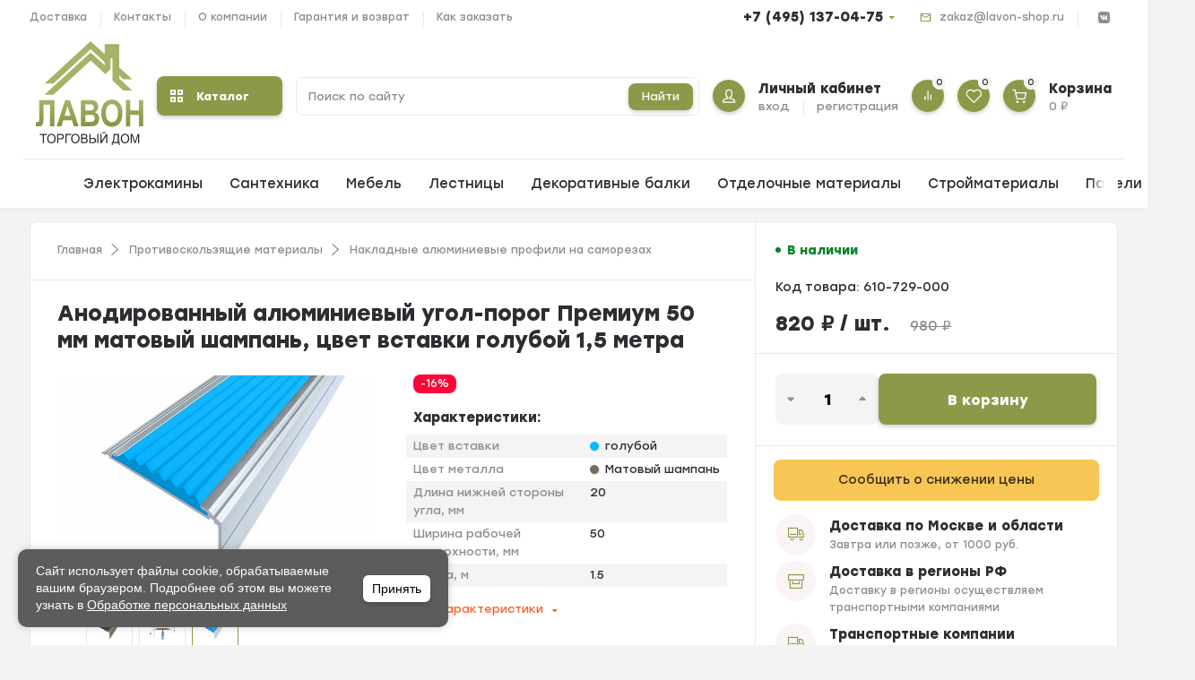

--- FILE ---
content_type: text/html; charset=utf-8
request_url: https://www.lavon-shop.ru/product/anodirovannyy-alyuminievyy-ugol-porog-premium-50-mm-seryy-1-metr-2-1-1-2/
body_size: 45975
content:
<!DOCTYPE html><html lang="ru" prefix="og: https://ogp.me/ns# product: https://ogp.me/ns/product#"><head><meta http-equiv="Content-Type" content="text/html; charset=utf-8"><title>Анодированный алюминиевый угол-порог Премиум 50 мм матовый шампань, цвет вставки голубой 1,5 метра купить в интернет-магазине Торговый дом &quot;Лавон&quot; по цене 820 руб.</title><meta name="keywords" content="Анодированный алюминиевый угол-порог Премиум 50 мм матовый шампань, цвет вставки голубой 1,5 метра, anod-ugol-porog-premium-50mm-tcvetnoi-1.5m, Накладные алюминиевые профили на саморезах"><meta name="description" content="Анодированный алюминиевый угол-порог Премиум 50 мм матовый шампань, цвет вставки голубой 1,5 метра купить по цене 820 руб.  в интернет-магазине Торговый дом &quot;Лавон&quot; с доставкой по Москве и России. Звоните и заказывайте +7 (495) 137-04-75"><meta name="viewport" content="width=1380"><link rel="shortcut icon" href="/favicon.ico"><link rel="alternate" type="application/rss+xml" title="Торговый дом &quot;Лавон&quot;" href="https://www.lavon-shop.ru/blog/rss/"><link rel="stylesheet" href="/wa-data/public/shop/themes/lavon/css/fonts/fonts.css"><style>html, body, .fancybox-inner, input[type="submit"], .button   { font-family: "Stolzl", "Helvetica Neue", sans-serif; }</style><link rel="stylesheet" href="/wa-data/public/shop/themes/lavon/css/build.css?3.6.0"><style>:root {--bg-color: #ffffff;--font-color: #2d2d32;--color-primary: #8c9948;--color-primary-gradient: #8c9948;--bg-primary: #fbf4f4;--bg-secondary-color: #f4f4f4;--color-third: #fc612e;--badge: #ff0638;--color-lightGrey: #f4f4f4;--bg-second: #f4f6f9;--color-third-gradient: #FC612E;--color-button: var(--color-white);--bg-discount: #fc612e;--bg-discount-color: #fff;--color-link: #fc612e;--footer-bg: #ffffff;--footer-text: #000000;--footer-link: #fc612e;--color-white: #ffffff;--color-grey: #909295;--color-darkGrey: #3A3A44;--color-error: #E64646;--color-success: #058427;--border-radius: 8px;--form-border: #f4f2f0;}body { background: #f3f3f3 !important; }</style>
<link rel="stylesheet" href="/wa-data/public/shop/themes/lavon/style.css?v=1.2.7"><style>.p-thumbs__text-name:hover {
    max-height: 200px;
    top: -30px;
    overflow: visible;
    background: #fff;
}
.p-thumbs__text-name {
    font-size: var(--font-size-md);
    line-height: calc(var(--font-size-md) + 4px);
    font-weight: var(--font-weight-bold);
    max-height: 60px;
    overflow: hidden;
    position: relative;
    transition: top ease 0.5s;
    top: 0;
}
/*куки*/
#cookie-banner {
      position: fixed;
      bottom: 20px;
      left: 20px;
      width: 45%;
      max-width: 480px;
      background: #5c5c5c;
      color: white;
      padding: 15px 20px;
      border-radius: 10px;
      box-shadow: 0 0 10px rgba(0,0,0,0.2);
      display: flex;
      justify-content: space-between;
      align-items: center;
      font-family: sans-serif;
      z-index: 9999;
    }

    #cookie-banner p {
      margin: 0;
      font-size: 14px;
      line-height: 1.4;
      flex: 1;
    }

    #cookie-banner a {
      color: white;
      text-decoration: underline;
    }

#cookie-banner button {
    background: #fff;
    color: #000;
    border: none;
    border-radius: 6px;
    cursor: pointer;
    font-weight: bold;
    font-size: 14px;
    margin-left: 20px;
    height: 30px;
    flex-shrink: 0;
    line-height: 11px;
    text-transform: none;
    letter-spacing: normal;
    font-weight: 500;
    padding: 10px;
}

    #cookie-banner button:hover {
      background: #e0e0e0;
    }

    @media (max-width: 600px) {
    #cookie-banner {
        width: 100%;
        left: 0;
        bottom: 0;
        flex-direction: column;
        align-items: center;
        gap: 10px;
        z-index: 9999999999;
        border-radius:0;
    }

      #cookie-banner button {
        margin-left: 0;
      }
      #cookie-banner p {
          text-align:center;
      }
    }
/*куки конец*/   
</style><link rel="preload" href="/wa-data/public/shop/themes/lavon/css/fonts/fa-solid-900.woff2" as="font" type="font/woff2" crossorigin="anonymous"><link rel="preload" href="/wa-data/public/shop/themes/lavon/css/fonts/fa-regular-400.woff2" as="font" type="font/woff2" crossorigin="anonymous"><link rel="preload" href="/wa-data/public/shop/themes/lavon/css/fonts/fa-brands-400.woff2" as="font" type="font/woff2" crossorigin="anonymous"><!-- plugin hook: 'frontend_head' -->
		<link rel='stylesheet' href='/wa-apps/shop/plugins/pricedown/css/main.css' />
    <link href="/wa-data/public/shop/plugins/pnotice/css/pnotice.css?v1.4.4-4990797358" rel="stylesheet" />
        

<link href="https://www.lavon-shop.ru/productgroup_plugin/groups_block_styles/?v=1.3.0" rel="stylesheet">

<meta property="og:type" content="website">
<meta property="og:title" content="Анодированный алюминиевый угол-порог Премиум 50 мм матовый шампань, цвет вставки голубой 1,5 метра купить в интернет-магазине Торговый дом &quot;Лавон&quot; по цене 820 руб.">
<meta property="og:image" content="https://www.lavon-shop.ru/wa-data/public/shop/products/04/23/102304/images/164723/164723.750x0.jpg">
<meta property="og:url" content="https://www.lavon-shop.ru/product/anodirovannyy-alyuminievyy-ugol-porog-premium-50-mm-seryy-1-metr-2-1-1-2/">
<meta property="product:price:amount" content="820">
<meta property="product:price:currency" content="RUB">
<meta property="og:description" content="Анодированный алюминиевый угол-порог Премиум 50 мм матовый шампань, цвет вставки голубой 1,5 метра купить по цене 820 руб.  в интернет-магазине Торговый дом &quot;Лавон&quot; с доставкой по Москве и России. Звоните и заказывайте +7 (495) 137-04-75">





<!-- LPTracker code start -->


<!-- LPTracker code End -->

<!-- Подмена номера. Начало -->
		
<!-- Подмена номера. Конец -->

<!-- Google Tag Manager -->
<!--  -->
<!-- End Google Tag Manager -->
<meta name="yandex-verification" content="ddd62420a0f7c92e" /></head><body><div class="mobile-navigation"><div class="mobile-navigation__header"><div class="mobile-navigation__title"><span>Каталог</span><div class="mobile-navigation__close js-close-mobilemenu" data-popup-title="Каталог"><svg class="icon-close" viewBox="0 0 14 14"><use xlink:href="#icon-close"></use></svg></div></div></div><div class="mobile-navigation__main"><div class="mobile-navigation__block"><div class="mobile-navigation__item"><div class="mobile-navigation__icon"><svg class="icon-cart" viewBox="0 0 30 30"><use xlink:href="#icon-cart"></use></svg></div><div class="mobile-navigation__text"><a href="/order/"></a><div class="mobile-navigation__name">Корзина</div><div class="mobile-navigation__count"><span class="cart-total">0 <span class="ruble">₽</span></span></div></div></div><div class="mobile-navigation__item"><a href="/login/"></a><div class="mobile-navigation__icon"><svg class="icon-user hvr-icon-push" viewBox="0 0 30 30"><use xlink:href="#icon-user"></use></svg></div><div class="mobile-navigation__text"><div class="mobile-navigation__name">Профиль</div></div></div></div><div class="mobile-navigation__catalog"><a href="#" class="js-catalog">Каталог<span class="fa fa-chevron-down mobile-open"></span></a></div><div class="mobile-navigation__menu"></div><div class="mobile-navigation__block"><div class="mobile-navigation__item"><div class="mobile-navigation__icon"><svg class="icon-favorite" viewBox="0 0 30 30"><use xlink:href="#icon-favorite"></use></svg></div><div class="mobile-navigation__text"><a href="/search/?view=favorite"></a><div class="mobile-navigation__name">Избранное</div><div class="mobile-navigation__count"><span class="favorite_count">0</span></div></div></div><div class="mobile-navigation__item"><div class="mobile-navigation__icon"><svg class="icon-compare" viewBox="0 0 30 30"><use xlink:href="#icon-compare"></use></svg></div><div class="mobile-navigation__text"><a href="/compare/"></a><div class="mobile-navigation__name">Сравнить</div><div class="mobile-navigation__count"><span class="compare_count">0</span></div></div></div></div><div class="mobile-navigation__contacts"><div class="mobile-navigation__contacts-address">125362, г. Москва, Новотушинский проезд, д. 10</div><div class="mobile-navigation__contacts-timework">09:00-19:00 Пн-Сб</div><div class="mobile-navigation__contacts-email is-vertical-align"><a href="mailto:zakaz@lavon-shop.ru">zakaz@lavon-shop.ru</a></div><div class="mobile-navigation__contacts-social topline__social"><div class="topline__social-item is-vertical-align"><a href="https://vk.com/lavonshop" target="_blank"></a><svg class="icon-vk" viewBox="0 0 30 30"><use xlink:href="#icon-vk"></use></svg></div></div></div></div></div><div class="mobile-bar"><div class="container"><div class="mobile-bar__item"><a href="/"></a><div class="mobile-bar__icon"><svg class="icon-home" viewBox="0 0 30 30"><use xlink:href="#icon-home"></use></svg></div><div class="mobile-bar__text">Главная</div></div><div class="mobile-bar__item"><a href="/search/?catalog=all"></a><div class="mobile-bar__icon"><svg class="icon-catalog" viewBox="0 0 30 30"><use xlink:href="#icon-catalog"></use></svg></div><div class="mobile-bar__text">Каталог</div></div><div class="mobile-bar__item"><a href="/search/?view=favorite"></a><div class="mobile-bar__icon"><svg class="icon-favorite" viewBox="0 0 30 30"><use xlink:href="#icon-favorite"></use></svg></div><div class="mobile-bar__text">Избранное</div></div><div class="mobile-bar__item"><a href="/login/"></a><div class="mobile-bar__icon"><svg class="icon-user" viewBox="0 0 30 30"><use xlink:href="#icon-user"></use></svg></div><div class="mobile-bar__text">Профиль</div></div><div class="mobile-bar__item"><a href="/order/"></a><div class="mobile-bar__icon"><svg class="icon-cart" viewBox="0 0 30 30"><use xlink:href="#icon-cart"></use></svg></div><div class="mobile-bar__text"><span class="cart-total">0 <span class="ruble">₽</span></span></div></div></div></div><header class="header "><div class="topline is-vertical-align"><div class="topline__container"><div class="topline__leftside"><ul class="topline__menu"><li><a href="/dostavka/">Доставка</a></li><li><a href="/contacts/">Контакты</a></li><li><a href="/onas/">О компании</a></li><li><a href="/garantiya-i-vozvrat/">Гарантия и возврат</a></li><li><a href="/zakaz/">Как заказать</a></li></ul></div><div class="topline__rightside is-right"><div class="topline__phone"><a class="topline__phone-link" href="tel:74951370475">+7 (495) 137-04-75</a><div class="topline__phone-ext"><hr><div class="topline__phone-timework"><b>Время работы:</b><br>09:00-19:00 Пн-Сб</div><hr><div class="topline__phone-address"><b>Адрес:</b><br>125362, г. Москва, Новотушинский проезд, д. 10</div></div></div><div class="topline__contact is-vertical-align"><svg class="icon-email" viewBox="0 0 30 30"><use xlink:href="#icon-email"></use></svg><a href="mailto:zakaz@lavon-shop.ru">zakaz@lavon-shop.ru</a></div><div class="topline__social"><div class="topline__social-item is-vertical-align"><a href="https://vk.com/lavonshop" target="_blank"></a><svg class="icon-vk" viewBox="0 0 30 30"><use xlink:href="#icon-vk"></use></svg></div></div></div></div></div><div class="hcenter"><div class="hcenter__container"><div class="hcenter__menu"><svg class="icon-burger js-open-mobilemenu" viewBox="0 0 30 30"  data-popup-title="Навигация"><use xlink:href="#icon-burger"></use></svg></div><div class="hcenter__logo is-vertical-align"><a href="/"><picture><source srcset="/wa-data/public/shop/themes/lavon/img/logo.svg?v1724067474" media="(min-width: 900px)"><img src="/wa-data/public/shop/themes/lavon/img/logo_mobile.svg?v1724067717" alt="Торговый дом &quot;Лавон&quot;"></picture></a></div><div class="hcenter__contacts"><div class="hcenter__contacts-item js-search"><svg class="icon-search" viewBox="0 0 30 30"><use xlink:href="#icon-search"></use></svg></div><div class="hcenter__contacts-item"><a  href="tel:74951370475"><svg class="icon-phone" viewBox="0 0 30 30"><use xlink:href="#icon-phone"></use></svg></a></div></div><div class="hcenter__catalog hide-sm hide-xs is-vertical-align"><button class="is-vertical-align js-open-menu"><svg xmlns="http://www.w3.org/2000/svg" width="14" height="14" viewBox="0 0 14 14"><path d="M2,2V4H4V2H2M0,0H6V6H0Z" fill="#fff"/><path d="M2,2V4H4V2H2M0,0H6V6H0Z" transform="translate(8)" fill="#fff"/><path d="M2,2V4H4V2H2M0,0H6V6H0Z" transform="translate(0 8)" fill="#fff"/><path d="M2,2V4H4V2H2M0,0H6V6H0Z" transform="translate(8 8)" fill="#fff"/></svg>Каталог</button><div class="main-menu compact"><div class="main-menu__inner"><div class="main-menu__leftside js-menu-switch"><ul><li class="main-menu__header">Каталог</li><li class=" selected " data-id="2101"><a href="/category/elektrokaminy/" title="Электрокамины">Электрокамины </a></li><li class="tree  " data-id="1486"><a href="/category/santekhnika/" title="Сантехника">Сантехника </a></li><li class="tree  " data-id="1447"><a href="/category/mebel/" title="Мебель">Мебель </a></li><li class="tree  " data-id="502"><a href="/category/protivoskolzyashchie-materialy/" title="Противоскользящие материалы">Противоскользящие материалы </a></li><li class="tree  " data-id="386"><a href="/category/inzhenernaya-santekhnika/" title="Инженерная сантехника">Инженерная сантехника </a></li><li class="tree  " data-id="302"><a href="/category/lestnitsy/" title="Лестницы">Лестницы </a></li><li class="tree  " data-id="299"><a href="/category/dekorativnye-balki/" title="Декоративные балки">Декоративные балки </a></li><li class="tree  " data-id="136"><a href="/category/otdelochnye-materialy/" title="Отделочные материалы">Отделочные материалы </a></li><li class="tree  " data-id="135"><a href="/category/stroymaterialy/" title="Стройматериалы">Стройматериалы </a></li><li class="tree  " data-id="753"><a href="/category/probkovye_pokrytiya/" title="Пробковые покрытия">Пробковые покрытия </a></li><li class="tree  " data-id="2027"><a href="/category/category_2027/" title="Электротехнические товары">Электротехнические товары </a></li><li class="tree  " data-id="145"><a href="/category/paneli-mdf/" title="Панели МДФ">Панели МДФ </a></li><li class="tree  " data-id="1007"><a href="/category/category_1007/" title="Клининговое оборудование">Клининговое оборудование </a></li></ul></div><div class="main-menu__rightside"><div class="main-menu__box active" data-id="0"><div class="main-menu__box-inner"><div class="main-menu__item main-menu__depth0  selected   " data-id="2101"><a href="/category/elektrokaminy/" title="Электрокамины" class="depth0_header">Электрокамины</a><svg class="icon-close js-open-menu" viewBox="0 0 30 30"><use xlink:href="#icon-close-tin"></use></svg><div class="main-menu__item" data-id="2101"><a href="/category/elektrokaminy/" title="Электрокамины" class="main-menu__show-all">Показать все</a></div></div><div class="main-menu__item main-menu__depth0    main-menu__tree " data-id="1486"><span class="fa fa-chevron-down mobile-open js-mobile-open"></span><a href="/category/santekhnika/" title="Сантехника" class="depth0_header">Сантехника</a><svg class="icon-close js-open-menu" viewBox="0 0 30 30"><use xlink:href="#icon-close-tin"></use></svg><div class="main-menu__scroll"> <div class="main-menu__item main-menu__depth1 main-menu__withicon selected   " data-id="1594"><div class="main-menu__icons is-vertical-align is-center"><a href="/category/category_1594/" title="Готовые решения" class="is-vertical-align is-center"><img src="/wa-data/public/shop/categories/1594/963.jpg" alt="Готовые решения"></a></div><a href="/category/category_1594/" title="Готовые решения" class="depth1_header">Готовые решения</a></div><div class="main-menu__item main-menu__depth1 main-menu__withicon    " data-id="1595"><div class="main-menu__icons is-vertical-align is-center"><a href="/category/category_1595/" title="Мебель для ванной комнаты" class="is-vertical-align is-center"><img src="/wa-data/public/shop/categories/1595/964.jpg" alt="Мебель для ванной комнаты"></a></div><a href="/category/category_1595/" title="Мебель для ванной комнаты" class="depth1_header">Мебель для ванной комнаты</a></div><div class="main-menu__item main-menu__depth1 main-menu__withicon    " data-id="1596"><div class="main-menu__icons is-vertical-align is-center"><a href="/category/category_1596/" title="Монтажные системы" class="is-vertical-align is-center"><img src="/wa-data/public/shop/categories/1596/965.jpg" alt="Монтажные системы"></a></div><a href="/category/category_1596/" title="Монтажные системы" class="depth1_header">Монтажные системы</a></div><div class="main-menu__item main-menu__depth1 main-menu__withicon    " data-id="1597"><div class="main-menu__icons is-vertical-align is-center"><a href="/category/category_1597/" title="Комплектующие" class="is-vertical-align is-center"><img src="/wa-data/public/shop/categories/1597/966.jpg" alt="Комплектующие"></a></div><a href="/category/category_1597/" title="Комплектующие" class="depth1_header">Комплектующие</a></div><div class="main-menu__item main-menu__depth1 main-menu__withicon    " data-id="1598"><div class="main-menu__icons is-vertical-align is-center"><a href="/category/category_1598/" title="Инсталляции" class="is-vertical-align is-center"><img src="/wa-data/public/shop/categories/1598/967.jpg" alt="Инсталляции"></a></div><a href="/category/category_1598/" title="Инсталляции" class="depth1_header">Инсталляции</a></div><div class="main-menu__item main-menu__depth1 main-menu__withicon    " data-id="1599"><div class="main-menu__icons is-vertical-align is-center"><a href="/category/category_1599/" title="Отводы" class="is-vertical-align is-center"><img src="/wa-data/public/shop/categories/1599/968.jpg" alt="Отводы"></a></div><a href="/category/category_1599/" title="Отводы" class="depth1_header">Отводы</a></div><div class="main-menu__item main-menu__depth1 main-menu__withicon    " data-id="1600"><div class="main-menu__icons is-vertical-align is-center"><a href="/category/category_1600/" title="Трапы и душевые лотки" class="is-vertical-align is-center"><img src="/wa-data/public/shop/categories/1600/969.jpg" alt="Трапы и душевые лотки"></a></div><a href="/category/category_1600/" title="Трапы и душевые лотки" class="depth1_header">Трапы и душевые лотки</a></div><div class="main-menu__item main-menu__depth1 main-menu__withicon    " data-id="1601"><div class="main-menu__icons is-vertical-align is-center"><a href="/category/category_1601/" title="Сифоны, сливы-переливы" class="is-vertical-align is-center"><img src="/wa-data/public/shop/categories/1601/970.jpg" alt="Сифоны, сливы-переливы"></a></div><a href="/category/category_1601/" title="Сифоны, сливы-переливы" class="depth1_header">Сифоны, сливы-переливы</a></div><div class="main-menu__item main-menu__depth1 main-menu__withicon    " data-id="1602"><div class="main-menu__icons is-vertical-align is-center"><a href="/category/category_1602/" title="Душ" class="is-vertical-align is-center"><img src="/wa-data/public/shop/categories/1602/971.jpg" alt="Душ"></a></div><a href="/category/category_1602/" title="Душ" class="depth1_header">Душ</a></div><div class="main-menu__item main-menu__depth1 main-menu__withicon  last  " data-id="1604"><div class="main-menu__icons is-vertical-align is-center"><a href="/category/category_1604/" title="Смесители" class="is-vertical-align is-center"><img src="/wa-data/public/shop/categories/1604/972.jpg" alt="Смесители"></a></div><a href="/category/category_1604/" title="Смесители" class="depth1_header">Смесители</a></div></div></div><div class="main-menu__item main-menu__depth0    main-menu__tree " data-id="1447"><span class="fa fa-chevron-down mobile-open js-mobile-open"></span><a href="/category/mebel/" title="Мебель" class="depth0_header">Мебель</a><svg class="icon-close js-open-menu" viewBox="0 0 30 30"><use xlink:href="#icon-close-tin"></use></svg><div class="main-menu__scroll"> <div class="main-menu__item main-menu__depth1 main-menu__withicon selected last main-menu__tree " data-id="1449"><div class="main-menu__icons is-vertical-align is-center"><a href="/category/mebel-dlya-vannoy-komnaty/" title="Мебель для ванной комнаты" class="is-vertical-align is-center"><img src="/wa-data/public/shop/categories/1449/834.jpg" alt="Мебель для ванной комнаты"></a></div><span class="fa fa-chevron-down mobile-open js-mobile-open"></span><a href="/category/mebel-dlya-vannoy-komnaty/" title="Мебель для ванной комнаты" class="depth1_header">Мебель для ванной комнаты</a><div class="main-menu__item main-menu__depth2  selected   " data-id="1483"><a href="/category/polki-dlya-vannoy/" title="Полки для ванной" class="depth2_header">Полки для ванной</a></div><div class="main-menu__item main-menu__depth2     " data-id="1482"><a href="/category/mramor/" title="Мрамор" class="depth2_header">Мрамор</a></div><div class="main-menu__item main-menu__depth2     " data-id="1481"><a href="/category/svetilniki/" title="Светильники" class="depth2_header">Светильники</a></div><div class="main-menu__item main-menu__depth2     " data-id="1480"><a href="/category/rakoviny/" title="Раковины" class="depth2_header">Раковины</a></div><div class="main-menu__item main-menu__depth2     item-tohide" data-id="1479"><a href="/category/kollektsiya-elegans/" title="Коллекция Элеганс" class="depth2_header">Коллекция Элеганс</a></div><div class="main-menu__item main-menu__depth2     item-tohide" data-id="1478"><a href="/category/kollektsiya-fresh/" title="Коллекция Фреш" class="depth2_header">Коллекция Фреш</a></div><div class="main-menu__item main-menu__depth2     item-tohide" data-id="1477"><a href="/category/kollektsiya-fresko/" title="Коллекция Фреско" class="depth2_header">Коллекция Фреско</a></div><div class="main-menu__item main-menu__depth2     item-tohide" data-id="1476"><a href="/category/kollektsiya-trevi/" title="Коллекция Треви" class="depth2_header">Коллекция Треви</a></div><div class="main-menu__item main-menu__depth2     item-tohide" data-id="1475"><a href="/category/kollektsiya-tibet/" title="Коллекция Тибет" class="depth2_header">Коллекция Тибет</a></div><div class="main-menu__item main-menu__depth2     item-tohide" data-id="1474"><a href="/category/kollektsiya-rubinno/" title="Коллекция Рубинно" class="depth2_header">Коллекция Рубинно</a></div><div class="main-menu__item main-menu__depth2     item-tohide" data-id="1473"><a href="/category/kollektsiya-rispekto/" title="Коллекция Риспекто" class="depth2_header">Коллекция Риспекто</a></div><div class="main-menu__item main-menu__depth2     item-tohide" data-id="1472"><a href="/category/kollektsiya-porto/" title="Коллекция Порто" class="depth2_header">Коллекция Порто</a></div><div class="main-menu__item main-menu__depth2     item-tohide" data-id="1471"><a href="/category/kollektsiya-palermo/" title="Коллекция Палермо" class="depth2_header">Коллекция Палермо</a></div><div class="main-menu__item main-menu__depth2     item-tohide" data-id="1470"><a href="/category/kollektsiya-oniks_1/" title="Коллекция Оникс" class="depth2_header">Коллекция Оникс</a></div><div class="main-menu__item main-menu__depth2     item-tohide" data-id="1468"><a href="/category/kollektsiya-omega/" title="Коллекция Омега" class="depth2_header">Коллекция Омега</a></div><div class="main-menu__item main-menu__depth2     item-tohide" data-id="1467"><a href="/category/kollektsiya-mirazh/" title="Коллекция Мираж" class="depth2_header">Коллекция Мираж</a></div><div class="main-menu__item main-menu__depth2     item-tohide" data-id="1466"><a href="/category/kollektsiya-luidzhi/" title="Коллекция Луиджи" class="depth2_header">Коллекция Луиджи</a></div><div class="main-menu__item main-menu__depth2     item-tohide" data-id="1465"><a href="/category/kollektsiya-lorentso/" title="Коллекция Лоренцо" class="depth2_header">Коллекция Лоренцо</a></div><div class="main-menu__item main-menu__depth2     item-tohide" data-id="1464"><a href="/category/kollektsiya-laura/" title="Коллекция Лаура" class="depth2_header">Коллекция Лаура</a></div><div class="main-menu__item main-menu__depth2     item-tohide" data-id="1463"><a href="/category/kollektsiya-kristall/" title="Коллекция Кристалл" class="depth2_header">Коллекция Кристалл</a></div><div class="main-menu__item main-menu__depth2     item-tohide" data-id="1462"><a href="/category/kollektsiya-korso-oro/" title="Коллекция Корсо Оро" class="depth2_header">Коллекция Корсо Оро</a></div><div class="main-menu__item main-menu__depth2     item-tohide" data-id="1461"><a href="/category/kollektsiya-klio/" title="Коллекция Клио" class="depth2_header">Коллекция Клио</a></div><div class="main-menu__item main-menu__depth2     item-tohide" data-id="1460"><a href="/category/kollektsiya-karat/" title="Коллекция Карат" class="depth2_header">Коллекция Карат</a></div><div class="main-menu__item main-menu__depth2     item-tohide" data-id="1459"><a href="/category/kollektsiya-kantara/" title="Коллекция Кантара" class="depth2_header">Коллекция Кантара</a></div><div class="main-menu__item main-menu__depth2     item-tohide" data-id="1458"><a href="/category/kollektsiya-ibitsa/" title="Коллекция Ибица" class="depth2_header">Коллекция Ибица</a></div><div class="main-menu__item main-menu__depth2     item-tohide" data-id="1456"><a href="/category/kollektsiya-viktoriya/" title="Коллекция Виктория" class="depth2_header">Коллекция Виктория</a></div><div class="main-menu__item main-menu__depth2     item-tohide" data-id="1455"><a href="/category/kollektsiya-vegas/" title="Коллекция Вегас" class="depth2_header">Коллекция Вегас</a></div><div class="main-menu__item main-menu__depth2     item-tohide" data-id="1454"><a href="/category/kollektsiya-brunella/" title="Коллекция Брунелла" class="depth2_header">Коллекция Брунелла</a></div><div class="main-menu__item main-menu__depth2     item-tohide" data-id="1453"><a href="/category/kollektsiya-bordzhi/" title="Коллекция Борджи" class="depth2_header">Коллекция Борджи</a></div><div class="main-menu__item main-menu__depth2   last  item-tohide" data-id="1451"><a href="/category/kollektsiya-arabesko_1/" title="Коллекция Арабеско" class="depth2_header">Коллекция Арабеско</a></div><div class="main-menu__item" data-id="1449"><a href="/category/mebel-dlya-vannoy-komnaty/" title="Мебель для ванной комнаты" class="main-menu__show-all">Показать все</a></div></div></div></div><div class="main-menu__item main-menu__depth0    main-menu__tree " data-id="502"><span class="fa fa-chevron-down mobile-open js-mobile-open"></span><a href="/category/protivoskolzyashchie-materialy/" title="Противоскользящие материалы" class="depth0_header">Противоскользящие материалы</a><svg class="icon-close js-open-menu" viewBox="0 0 30 30"><use xlink:href="#icon-close-tin"></use></svg><div class="main-menu__scroll"> <div class="main-menu__item main-menu__depth1 main-menu__withicon selected   " data-id="2097"><div class="main-menu__icons is-vertical-align is-center"><a href="/category/reagenty/" title="Реагенты" class="is-vertical-align is-center"><img src="/wa-data/public/shop/categories/2097/1256.jpg" alt="Реагенты"></a></div><a href="/category/reagenty/" title="Реагенты" class="depth1_header">Реагенты</a></div><div class="main-menu__item main-menu__depth1 main-menu__withicon    " data-id="1436"><div class="main-menu__icons is-vertical-align is-center"><a href="/category/soputstvuyushchie-tovary/" title="Сопутствующие товары" class="is-vertical-align is-center"><img src="/wa-data/public/shop/categories/1436/827.jpg" alt="Сопутствующие товары"></a></div><a href="/category/soputstvuyushchie-tovary/" title="Сопутствующие товары" class="depth1_header">Сопутствующие товары</a></div><div class="main-menu__item main-menu__depth1 main-menu__withicon    " data-id="1433"><div class="main-menu__icons is-vertical-align is-center"><a href="/category/gryazesbornye-i-protivoskolzyashchie-pokrytiya/" title="Грязесборные и противоскользящие покрытия" class="is-vertical-align is-center"><img src="/wa-data/public/shop/categories/1433/825.jpg" alt="Грязесборные и противоскользящие покрытия"></a></div><a href="/category/gryazesbornye-i-protivoskolzyashchie-pokrytiya/" title="Грязесборные и противоскользящие покрытия" class="depth1_header">Грязесборные и противоскользящие покрытия</a></div><div class="main-menu__item main-menu__depth1 main-menu__withicon    " data-id="1430"><div class="main-menu__icons is-vertical-align is-center"><a href="/category/nakladnye-alyuminievye-profili-samokleyushchiesya/" title="Накладные алюминиевые профили самоклеющиеся" class="is-vertical-align is-center"><img src="/wa-data/public/shop/categories/1430/819.jpg" alt="Накладные алюминиевые профили самоклеющиеся"></a></div><a href="/category/nakladnye-alyuminievye-profili-samokleyushchiesya/" title="Накладные алюминиевые профили самоклеющиеся" class="depth1_header">Накладные алюминиевые профили самоклеющиеся</a></div><div class="main-menu__item main-menu__depth1 main-menu__withicon    " data-id="1429"><div class="main-menu__icons is-vertical-align is-center"><a href="/category/taktilnaya-plitka-iz-pvkh-i-pu/" title="Тактильная плитка из ПВХ и ПУ" class="is-vertical-align is-center"><img src="/wa-data/public/shop/categories/1429/815.jpg" alt="Тактильная плитка из ПВХ и ПУ"></a></div><a href="/category/taktilnaya-plitka-iz-pvkh-i-pu/" title="Тактильная плитка из ПВХ и ПУ" class="depth1_header">Тактильная плитка из ПВХ и ПУ</a></div><div class="main-menu__item main-menu__depth1 main-menu__withicon    " data-id="507"><div class="main-menu__icons is-vertical-align is-center"><a href="/category/gryazezashchitnye-sistemy/" title="Грязезащитные системы" class="is-vertical-align is-center"><img src="/wa-data/public/shop/categories/507/597.jpg" alt="Грязезащитные системы"></a></div><a href="/category/gryazezashchitnye-sistemy/" title="Грязезащитные системы" class="depth1_header">Грязезащитные системы</a></div><div class="main-menu__item main-menu__depth1 main-menu__withicon    " data-id="506"><div class="main-menu__icons is-vertical-align is-center"><a href="/category/protivoskolzyashchij-zakladnoj-profil/" title="Закладные профили" class="is-vertical-align is-center"><img src="/wa-data/public/shop/categories/506/596.jpg" alt="Закладные профили"></a></div><a href="/category/protivoskolzyashchij-zakladnoj-profil/" title="Закладные профили" class="depth1_header">Закладные профили</a></div><div class="main-menu__item main-menu__depth1 main-menu__withicon    " data-id="505"><div class="main-menu__icons is-vertical-align is-center"><a href="/category/nakladnye-alyuminievye-profili/" title="Накладные алюминиевые профили на саморезах" class="is-vertical-align is-center"><img src="/wa-data/public/shop/categories/505/816.jpg" alt="Накладные алюминиевые профили на саморезах"></a></div><a href="/category/nakladnye-alyuminievye-profili/" title="Накладные алюминиевые профили на саморезах" class="depth1_header">Накладные алюминиевые профили на саморезах</a></div><div class="main-menu__item main-menu__depth1 main-menu__withicon    " data-id="503"><div class="main-menu__icons is-vertical-align is-center"><a href="/category/samokleyushchiesya-profili-iz-tep-i-reziny/" title="Самоклеющиеся профили из ТЭП и резины" class="is-vertical-align is-center"><img src="/wa-data/public/shop/categories/503/820.jpg" alt="Самоклеющиеся профили из ТЭП и резины"></a></div><a href="/category/samokleyushchiesya-profili-iz-tep-i-reziny/" title="Самоклеющиеся профили из ТЭП и резины" class="depth1_header">Самоклеющиеся профили из ТЭП и резины</a></div><div class="main-menu__item main-menu__depth1 main-menu__withicon  last main-menu__tree " data-id="504"><div class="main-menu__icons is-vertical-align is-center"><a href="/category/samokleyushchiesya-abrazivnye-lenty/" title="Самоклеющиеся абразивные ленты" class="is-vertical-align is-center"><img src="/wa-data/public/shop/categories/504/594.jpg" alt="Самоклеющиеся абразивные ленты"></a></div><span class="fa fa-chevron-down mobile-open js-mobile-open"></span><a href="/category/samokleyushchiesya-abrazivnye-lenty/" title="Самоклеющиеся абразивные ленты" class="depth1_header">Самоклеющиеся абразивные ленты</a><div class="main-menu__item main-menu__depth2  selected   " data-id="1441"><a href="/category/protivoskolzyashchie-lenty-dlya-mokrykh-zon-basseyny-vannye-dushevye-sauny/" title="Противоскользящие ленты для мокрых зон (бассейны)" class="depth2_header">Противоскользящие ленты для мокрых зон (бассейны)</a></div><div class="main-menu__item main-menu__depth2     " data-id="1440"><a href="/category/fotolyuminestsentnye-svetonakopitelnye-lenty/" title="Фотолюминесцентные светонакопительные ленты" class="depth2_header">Фотолюминесцентные светонакопительные ленты</a></div><div class="main-menu__item main-menu__depth2     " data-id="1438"><a href="/category/signalnye-abrazivnye-lenty-protiv-skolzheniya/" title="Сигнальные абразивные ленты против скольжения" class="depth2_header">Сигнальные абразивные ленты против скольжения</a></div><div class="main-menu__item main-menu__depth2   last  " data-id="1437"><a href="/category/universalnye-abrazivnye-lenty-protiv-skolzheniya/" title="Универсальные абразивные ленты против скольжения" class="depth2_header">Универсальные абразивные ленты против скольжения</a></div></div></div></div><div class="main-menu__item main-menu__depth0    main-menu__tree " data-id="386"><span class="fa fa-chevron-down mobile-open js-mobile-open"></span><a href="/category/inzhenernaya-santekhnika/" title="Инженерная сантехника" class="depth0_header">Инженерная сантехника</a><svg class="icon-close js-open-menu" viewBox="0 0 30 30"><use xlink:href="#icon-close-tin"></use></svg><div class="main-menu__scroll"> <div class="main-menu__item main-menu__depth1 main-menu__withicon selected  main-menu__tree " data-id="1484"><div class="main-menu__icons is-vertical-align is-center"><a href="/category/fitingi-dlya-trub/" title="Фитинги для труб" class="is-vertical-align is-center"><img src="/wa-data/public/shop/categories/1484/871.jpg" alt="Фитинги для труб"></a></div><span class="fa fa-chevron-down mobile-open js-mobile-open"></span><a href="/category/fitingi-dlya-trub/" title="Фитинги для труб" class="depth1_header">Фитинги для труб</a><div class="main-menu__item main-menu__depth2  selected   " data-id="1493"><a href="/category/fitingi-dlja-polipropilenovyh-trub/" title="Фитинги для полипропиленовых труб" class="depth2_header">Фитинги для полипропиленовых труб</a></div><div class="main-menu__item main-menu__depth2     " data-id="1562"><a href="/category/fitingi-dlja-trub-otoplenija-i-vodoprovoda/" title="Фитинги для труб отопления и водопровода" class="depth2_header">Фитинги для труб отопления и водопровода</a></div><div class="main-menu__item main-menu__depth2     " data-id="1564"><a href="/category/shtucery-dlja-shlangov/" title="Штуцеры для шлангов" class="depth2_header">Штуцеры для шлангов</a></div><div class="main-menu__item main-menu__depth2     " data-id="1565"><a href="/category/fitingi-dlja-gazovyh-trub/" title="Фитинги для газопроводов" class="depth2_header">Фитинги для газопроводов</a></div><div class="main-menu__item main-menu__depth2     item-tohide" data-id="1566"><a href="/category/fitingi-dlja-trub-iz-nerzhavejushhej-stali/" title="Фитинги для труб из нержавеющей стали" class="depth2_header">Фитинги для труб из нержавеющей стали</a></div><div class="main-menu__item main-menu__depth2     item-tohide" data-id="1567"><a href="/category/fitingi-dlja-trub-iz-ocinkovannoj-stali/" title="Фитинги для труб из оцинкованной стали" class="depth2_header">Фитинги для труб из оцинкованной стали</a></div><div class="main-menu__item main-menu__depth2     item-tohide" data-id="1568"><a href="/category/fitingi-dlja-trub-iz-sshitogo-polijetilena/" title="Фитинги для труб из сшитого полиэтилена" class="depth2_header">Фитинги для труб из сшитого полиэтилена</a></div><div class="main-menu__item main-menu__depth2     item-tohide" data-id="1569"><a href="/category/fitingi-dlja-trub-iz-polijetilena-nizkogo-davlenija/" title="Фитинги для труб из полиэтилена низкого давления" class="depth2_header">Фитинги для труб из полиэтилена низкого давления</a></div><div class="main-menu__item main-menu__depth2     item-tohide" data-id="1570"><a href="/category/fitingi-dlja-stalnyh-trub/" title="Фитинги для стальных труб" class="depth2_header">Фитинги для стальных труб</a></div><div class="main-menu__item main-menu__depth2     item-tohide" data-id="1571"><a href="/category/nadvizhnye-fitingi-rehau/" title="Надвижные фитинги Rehau (Система Rautitan)" class="depth2_header">Надвижные фитинги Rehau (Система Rautitan)</a></div><div class="main-menu__item main-menu__depth2     item-tohide" data-id="1572"><a href="/category/fitingi-dlja-metalloplastikovyh-trub/" title="Фитинги для металлопластиковых труб" class="depth2_header">Фитинги для металлопластиковых труб</a></div><div class="main-menu__item main-menu__depth2   last  item-tohide" data-id="1573"><a href="/category/fitingi-dlja-mednyh-trub/" title="Фитинги для медных труб" class="depth2_header">Фитинги для медных труб</a></div><div class="main-menu__item" data-id="1484"><a href="/category/fitingi-dlya-trub/" title="Фитинги для труб" class="main-menu__show-all">Показать все</a></div></div><div class="main-menu__item main-menu__depth1 main-menu__withicon   main-menu__tree " data-id="562"><div class="main-menu__icons is-vertical-align is-center"><a href="/category/teplye-poly/" title="Теплые полы" class="is-vertical-align is-center"><img src="/wa-data/public/shop/categories/562/572.jpg" alt="Теплые полы"></a></div><span class="fa fa-chevron-down mobile-open js-mobile-open"></span><a href="/category/teplye-poly/" title="Теплые полы" class="depth1_header">Теплые полы</a><div class="main-menu__item main-menu__depth2  selected   " data-id="1523"><a href="/category/termoreguljatory-dlja-teplogo-pola/" title="Терморегуляторы для теплого пола" class="depth2_header">Терморегуляторы для теплого пола</a></div><div class="main-menu__item main-menu__depth2     " data-id="1526"><a href="/category/kabel-dlja-teplogo-pola/" title="Кабель для теплого пола" class="depth2_header">Кабель для теплого пола</a></div><div class="main-menu__item main-menu__depth2   last  " data-id="1527"><a href="/category/grejushhie-maty/" title="Греющие маты" class="depth2_header">Греющие маты</a></div></div><div class="main-menu__item main-menu__depth1 main-menu__withicon   main-menu__tree " data-id="558"><div class="main-menu__icons is-vertical-align is-center"><a href="/category/baki-i-emkosti/" title="Баки и емкости" class="is-vertical-align is-center"><img src="/wa-data/public/shop/categories/558/569.jpg" alt="Баки и емкости"></a></div><span class="fa fa-chevron-down mobile-open js-mobile-open"></span><a href="/category/baki-i-emkosti/" title="Баки и емкости" class="depth1_header">Баки и емкости</a><div class="main-menu__item main-menu__depth2  selected   " data-id="842"><a href="/category/baki_dlya_sistem_vodosnabzheniya/" title="Баки для систем водоснабжения (гидроаккумуляторы)" class="depth2_header">Баки для систем водоснабжения (гидроаккумуляторы)</a></div><div class="main-menu__item main-menu__depth2     " data-id="843"><a href="/category/komplektuyushchie_dlya_bakov/" title="Комплектующие для баков" class="depth2_header">Комплектующие для баков</a></div><div class="main-menu__item main-menu__depth2     " data-id="844"><a href="/category/baki-dlya-sistem-goryachego-vodosnabzheniya/" title="Баки для систем горячего водоснабжения (экспанзоматы)" class="depth2_header">Баки для систем горячего водоснабжения (экспанзоматы)</a></div><div class="main-menu__item main-menu__depth2   last  " data-id="845"><a href="/category/baki_dlya_sistem_otopleniya/" title="Баки для систем отопления (экспанзоматы)" class="depth2_header">Баки для систем отопления (экспанзоматы)</a></div></div><div class="main-menu__item main-menu__depth1 main-menu__withicon   main-menu__tree " data-id="552"><div class="main-menu__icons is-vertical-align is-center"><a href="/category/vodonagrevateli/" title="Водонагреватели" class="is-vertical-align is-center"><img src="/wa-data/public/shop/categories/552/565.jpg" alt="Водонагреватели"></a></div><span class="fa fa-chevron-down mobile-open js-mobile-open"></span><a href="/category/vodonagrevateli/" title="Водонагреватели" class="depth1_header">Водонагреватели</a><div class="main-menu__item main-menu__depth2  selected   " data-id="1582"><a href="/category/teploakkumuljatory-bufernye-emkosti/" title="Теплоаккумуляторы и буферные емкости для котлов отопления" class="depth2_header">Теплоаккумуляторы и буферные емкости для котлов отопления</a></div><div class="main-menu__item main-menu__depth2     " data-id="1583"><a href="/category/komplektujushhie-dlja-vodonagrevatelej/" title="Комплектующие для водонагревателей" class="depth2_header">Комплектующие для водонагревателей</a></div><div class="main-menu__item main-menu__depth2     " data-id="1584"><a href="/category/bojlery/" title="Бойлеры" class="depth2_header">Бойлеры</a></div><div class="main-menu__item main-menu__depth2     " data-id="1585"><a href="/category/jelektricheskie-vodonagrevateli/" title="Электрические водонагреватели" class="depth2_header">Электрические водонагреватели</a></div><div class="main-menu__item main-menu__depth2   last  item-tohide" data-id="1586"><a href="/category/gazovye-vodonagrevateli/" title="Газовые водонагреватели" class="depth2_header">Газовые водонагреватели</a></div></div><div class="main-menu__item main-menu__depth1 main-menu__withicon   main-menu__tree " data-id="546"><div class="main-menu__icons is-vertical-align is-center"><a href="/category/kotly-i-gorelki/" title="Котлы и горелки" class="is-vertical-align is-center"><img src="/wa-data/public/shop/categories/546/559.jpg" alt="Котлы и горелки"></a></div><span class="fa fa-chevron-down mobile-open js-mobile-open"></span><a href="/category/kotly-i-gorelki/" title="Котлы и горелки" class="depth1_header">Котлы и горелки</a><div class="main-menu__item main-menu__depth2  selected   " data-id="1513"><a href="/category/tjeny-dlja-kotlov/" title="ТЭНы для котлов" class="depth2_header">ТЭНы для котлов</a></div><div class="main-menu__item main-menu__depth2     " data-id="1514"><a href="/category/komplektujushhie-dlja-kotlov/" title="Комплектующие для котлов" class="depth2_header">Комплектующие для котлов</a></div><div class="main-menu__item main-menu__depth2     " data-id="1519"><a href="/category/gorelki-dlja-kotlov/" title="Горелки для котлов" class="depth2_header">Горелки для котлов</a></div><div class="main-menu__item main-menu__depth2     " data-id="1521"><a href="/category/dymohody-dlja-kotlov/" title="Дымоходы для котлов" class="depth2_header">Дымоходы для котлов</a></div><div class="main-menu__item main-menu__depth2     item-tohide" data-id="1603"><a href="/category/jelektricheskie-kotly/" title="Котлы электрические" class="depth2_header">Котлы электрические</a></div><div class="main-menu__item main-menu__depth2     item-tohide" data-id="1605"><a href="/category/tverdotoplivnye-kotly/" title="Котлы твердотопливные" class="depth2_header">Котлы твердотопливные</a></div><div class="main-menu__item main-menu__depth2   last  item-tohide" data-id="1606"><a href="/category/gazovye-kotly-dlja-otoplenija/" title="Газовые котлы для отопления" class="depth2_header">Газовые котлы для отопления</a></div><div class="main-menu__item" data-id="546"><a href="/category/kotly-i-gorelki/" title="Котлы и горелки" class="main-menu__show-all">Показать все</a></div></div><div class="main-menu__item main-menu__depth1 main-menu__withicon   main-menu__tree " data-id="508"><div class="main-menu__icons is-vertical-align is-center"><a href="/category/nasosy-i-nasosnoe-oborudovanie/" title="Насосы и насосное оборудование" class="is-vertical-align is-center"><img src="/wa-data/public/shop/categories/508/544.jpg" alt="Насосы и насосное оборудование"></a></div><span class="fa fa-chevron-down mobile-open js-mobile-open"></span><a href="/category/nasosy-i-nasosnoe-oborudovanie/" title="Насосы и насосное оборудование" class="depth1_header">Насосы и насосное оборудование</a><div class="main-menu__item main-menu__depth2  selected   " data-id="1552"><a href="/category/nasosnye-stancii-dlja-vodosnabzhenija/" title="Насосные станции для водоснабжения" class="depth2_header">Насосные станции для водоснабжения</a></div><div class="main-menu__item main-menu__depth2     " data-id="1553"><a href="/category/prinadlezhnosti-dlja-nasosov/" title="Принадлежности для насосов" class="depth2_header">Принадлежности для насосов</a></div><div class="main-menu__item main-menu__depth2     " data-id="1556"><a href="/category/promyshlennye-nasosy/" title="Промышленные насосы" class="depth2_header">Промышленные насосы</a></div><div class="main-menu__item main-menu__depth2     " data-id="1559"><a href="/category/kanalizacionnye-ustanovki/" title="Канализационные установки" class="depth2_header">Канализационные установки</a></div><div class="main-menu__item main-menu__depth2     item-tohide" data-id="1560"><a href="/category/drenazhnye-nasosy/" title="Дренажные насосы" class="depth2_header">Дренажные насосы</a></div><div class="main-menu__item main-menu__depth2     item-tohide" data-id="1561"><a href="/category/nasosy-dlja-vodosnabzhenija/" title="Насосы для водоснабжения" class="depth2_header">Насосы для водоснабжения</a></div><div class="main-menu__item main-menu__depth2   last  item-tohide" data-id="1563"><a href="/category/nasosy-cirkuljacionnye/" title="Насосы циркуляционные для отопления и ГВС" class="depth2_header">Насосы циркуляционные для отопления и ГВС</a></div><div class="main-menu__item" data-id="508"><a href="/category/nasosy-i-nasosnoe-oborudovanie/" title="Насосы и насосное оборудование" class="main-menu__show-all">Показать все</a></div></div><div class="main-menu__item main-menu__depth1 main-menu__withicon   main-menu__tree " data-id="495"><div class="main-menu__icons is-vertical-align is-center"><a href="/category/pribory-ucheta-i-kipia/" title="Приборы учета и КИПиА" class="is-vertical-align is-center"><img src="/wa-data/public/shop/categories/495/531.jpg" alt="Приборы учета и КИПиА"></a></div><span class="fa fa-chevron-down mobile-open js-mobile-open"></span><a href="/category/pribory-ucheta-i-kipia/" title="Приборы учета и КИПиА" class="depth1_header">Приборы учета и КИПиА</a><div class="main-menu__item main-menu__depth2  selected   " data-id="1524"><a href="/category/jelementy-upravlenija/" title="Элементы управления" class="depth2_header">Элементы управления</a></div><div class="main-menu__item main-menu__depth2     " data-id="1528"><a href="/category/komplektujushhie-dlja-kipia/" title="Комплектующие для КИПиА" class="depth2_header">Комплектующие для КИПиА</a></div><div class="main-menu__item main-menu__depth2     " data-id="1529"><a href="/category/rele-davlenija-i-protoka/" title="Реле давления и протока" class="depth2_header">Реле давления и протока</a></div><div class="main-menu__item main-menu__depth2     " data-id="1530"><a href="/category/armatura-dlja-toplivnyh-jomkostej/" title="Арматура для топливных ёмкостей" class="depth2_header">Арматура для топливных ёмкостей</a></div><div class="main-menu__item main-menu__depth2     item-tohide" data-id="1531"><a href="/category/schetchiki/" title="Счетчики" class="depth2_header">Счетчики</a></div><div class="main-menu__item main-menu__depth2     item-tohide" data-id="1532"><a href="/category/termostaty/" title="Термостаты" class="depth2_header">Термостаты</a></div><div class="main-menu__item main-menu__depth2     item-tohide" data-id="1533"><a href="/category/termomanometry/" title="Термоманометры" class="depth2_header">Термоманометры</a></div><div class="main-menu__item main-menu__depth2     item-tohide" data-id="1534"><a href="/category/termometry/" title="Термометры" class="depth2_header">Термометры</a></div><div class="main-menu__item main-menu__depth2   last  item-tohide" data-id="1535"><a href="/category/manometry/" title="Манометры" class="depth2_header">Манометры</a></div><div class="main-menu__item" data-id="495"><a href="/category/pribory-ucheta-i-kipia/" title="Приборы учета и КИПиА" class="main-menu__show-all">Показать все</a></div></div><div class="main-menu__item main-menu__depth1 main-menu__withicon   main-menu__tree " data-id="486"><div class="main-menu__icons is-vertical-align is-center"><a href="/category/radiatory-konvektory-i-komplektuyushchie/" title="Радиаторы, конвекторы и комплектующие" class="is-vertical-align is-center"><img src="/wa-data/public/shop/categories/486/524.jpg" alt="Радиаторы, конвекторы и комплектующие"></a></div><span class="fa fa-chevron-down mobile-open js-mobile-open"></span><a href="/category/radiatory-konvektory-i-komplektuyushchie/" title="Радиаторы, конвекторы и комплектующие" class="depth1_header">Радиаторы, конвекторы и комплектующие</a><div class="main-menu__item main-menu__depth2  selected   " data-id="492"><a href="/category/konvektory/" title="Конвекторы" class="depth2_header">Конвекторы</a></div><div class="main-menu__item main-menu__depth2     " data-id="776"><a href="/category/komplektuyushchie_k_radiatoram/" title="Комплектующие к радиаторам" class="depth2_header">Комплектующие к радиаторам</a></div><div class="main-menu__item main-menu__depth2     " data-id="777"><a href="/category/bimetallicheskie_radiatory/" title="Биметаллические радиаторы" class="depth2_header">Биметаллические радиаторы</a></div><div class="main-menu__item main-menu__depth2     " data-id="778"><a href="/category/alyuminievye_radiatory/" title="Алюминиевые радиаторы" class="depth2_header">Алюминиевые радиаторы</a></div><div class="main-menu__item main-menu__depth2     item-tohide" data-id="779"><a href="/category/stalnye_radiatory_otopleniya/" title="Стальные радиаторы отопления" class="depth2_header">Стальные радиаторы отопления</a></div><div class="main-menu__item main-menu__depth2   last  item-tohide" data-id="1607"><a href="/category/stalnye-trubchatye-radiatory/" title="Стальные трубчатые" class="depth2_header">Стальные трубчатые</a></div><div class="main-menu__item" data-id="486"><a href="/category/radiatory-konvektory-i-komplektuyushchie/" title="Радиаторы, конвекторы и комплектующие" class="main-menu__show-all">Показать все</a></div></div><div class="main-menu__item main-menu__depth1 main-menu__withicon   main-menu__tree " data-id="471"><div class="main-menu__icons is-vertical-align is-center"><a href="/category/teploizolyatsiya-uplotneniya-zashchitnye-pokrytiya/" title="Теплоизоляция инженерная" class="is-vertical-align is-center"><img src="/wa-data/public/shop/categories/471/515.jpg" alt="Теплоизоляция инженерная"></a></div><span class="fa fa-chevron-down mobile-open js-mobile-open"></span><a href="/category/teploizolyatsiya-uplotneniya-zashchitnye-pokrytiya/" title="Теплоизоляция инженерная" class="depth1_header">Теплоизоляция инженерная</a><div class="main-menu__item main-menu__depth2  selected   " data-id="1490"><a href="/category/trubki-teploizoljacionnye/" title="Трубки теплоизоляционные" class="depth2_header">Трубки теплоизоляционные</a></div><div class="main-menu__item main-menu__depth2     " data-id="1494"><a href="/category/teploizoljacija-listovaja/" title="Теплоизоляция листовая" class="depth2_header">Теплоизоляция листовая</a></div><div class="main-menu__item main-menu__depth2     " data-id="1495"><a href="/category/rulony-teploizoljacionnye/" title="Рулоны теплоизоляционные" class="depth2_header">Рулоны теплоизоляционные</a></div><div class="main-menu__item main-menu__depth2   last  " data-id="1496"><a href="/category/materialy-dlja-montazha-teploizoljacii/" title="Материалы для монтажа теплоизоляции" class="depth2_header">Материалы для монтажа теплоизоляции</a></div></div><div class="main-menu__item main-menu__depth1 main-menu__withicon   main-menu__tree " data-id="465"><div class="main-menu__icons is-vertical-align is-center"><a href="/category/kollektory-i-kollektornye-gruppy/" title="Коллекторы и коллекторные группы" class="is-vertical-align is-center"><img src="/wa-data/public/shop/categories/465/502.jpg" alt="Коллекторы и коллекторные группы"></a></div><span class="fa fa-chevron-down mobile-open js-mobile-open"></span><a href="/category/kollektory-i-kollektornye-gruppy/" title="Коллекторы и коллекторные группы" class="depth1_header">Коллекторы и коллекторные группы</a><div class="main-menu__item main-menu__depth2  selected   " data-id="1574"><a href="/category/termoregulirujushhie-gruppy/" title="Терморегулирующие группы" class="depth2_header">Терморегулирующие группы</a></div><div class="main-menu__item main-menu__depth2     " data-id="1575"><a href="/category/prinadlezhnosti-dlja-kollektorov/" title="Принадлежности для коллекторов" class="depth2_header">Принадлежности для коллекторов</a></div><div class="main-menu__item main-menu__depth2     " data-id="1576"><a href="/category/kollektornye-shkafy/" title="Коллекторные шкафы" class="depth2_header">Коллекторные шкафы</a></div><div class="main-menu__item main-menu__depth2     " data-id="1577"><a href="/category/gidravlicheskie-razdeliteli/" title="Гидравлические разделители" class="depth2_header">Гидравлические разделители</a></div><div class="main-menu__item main-menu__depth2     item-tohide" data-id="1578"><a href="/category/gruppy-bystrogo-montazha/" title="Группы быстрого монтажа" class="depth2_header">Группы быстрого монтажа</a></div><div class="main-menu__item main-menu__depth2     item-tohide" data-id="1579"><a href="/category/raspredelitelnye-kollektory-dlja-otoplenija-i-vodosnabzhenija/" title="Распределительные коллекторы для отопления и водоснабжения" class="depth2_header">Распределительные коллекторы для отопления и водоснабжения</a></div><div class="main-menu__item main-menu__depth2   last  item-tohide" data-id="1580"><a href="/category/kollektornye-gruppy/" title="Коллекторные группы" class="depth2_header">Коллекторные группы</a></div><div class="main-menu__item" data-id="465"><a href="/category/kollektory-i-kollektornye-gruppy/" title="Коллекторы и коллекторные группы" class="main-menu__show-all">Показать все</a></div></div><div class="main-menu__item main-menu__depth1 main-menu__withicon   main-menu__tree " data-id="457"><div class="main-menu__icons is-vertical-align is-center"><a href="/category/filtry-gryazeviki-elevatory-i-vozdukhootvodchiki/" title="Фильтры, грязевики, элеваторы и воздухоотводчики" class="is-vertical-align is-center"><img src="/wa-data/public/shop/categories/457/497.jpg" alt="Фильтры, грязевики, элеваторы и воздухоотводчики"></a></div><span class="fa fa-chevron-down mobile-open js-mobile-open"></span><a href="/category/filtry-gryazeviki-elevatory-i-vozdukhootvodchiki/" title="Фильтры, грязевики, элеваторы и воздухоотводчики" class="depth1_header">Фильтры, грязевики, элеваторы и воздухоотводчики</a><div class="main-menu__item main-menu__depth2  selected   " data-id="1538"><a href="/category/prinadlezhnosti-dlja-filtrov/" title="Принадлежности для фильтров" class="depth2_header">Принадлежности для фильтров</a></div><div class="main-menu__item main-menu__depth2     " data-id="1547"><a href="/category/filtry-samopromyvnye/" title="Фильтры самопромывные" class="depth2_header">Фильтры самопромывные</a></div><div class="main-menu__item main-menu__depth2     " data-id="1549"><a href="/category/filtry-dlja-vody-tonkoj-ochistki/" title="Фильтры для воды тонкой очистки" class="depth2_header">Фильтры для воды тонкой очистки</a></div><div class="main-menu__item main-menu__depth2   last  " data-id="1550"><a href="/category/filtry-gruboj-ochistki-dlja-vody/" title="Фильтры грубой очистки для воды (до 100мкм)" class="depth2_header">Фильтры грубой очистки для воды (до 100мкм)</a></div></div><div class="main-menu__item main-menu__depth1 main-menu__withicon   main-menu__tree " data-id="447"><div class="main-menu__icons is-vertical-align is-center"><a href="/category/reguliruyushchaya-predokhranitelnaya-armatura-i-avtomatika/" title="Регулирующая, предохранительная арматура и автоматика" class="is-vertical-align is-center"><img src="/wa-data/public/shop/categories/447/491.jpg" alt="Регулирующая, предохранительная арматура и автоматика"></a></div><span class="fa fa-chevron-down mobile-open js-mobile-open"></span><a href="/category/reguliruyushchaya-predokhranitelnaya-armatura-i-avtomatika/" title="Регулирующая, предохранительная арматура и автоматика" class="depth1_header">Регулирующая, предохранительная арматура и автоматика</a><div class="main-menu__item main-menu__depth2  selected   " data-id="1492"><a href="/category/vozduhootvodchiki/" title="Воздухоотводчики" class="depth2_header">Воздухоотводчики</a></div><div class="main-menu__item main-menu__depth2     " data-id="1537"><a href="/category/solenoidnye-klapany/" title="Соленоидные клапаны" class="depth2_header">Соленоидные клапаны</a></div><div class="main-menu__item main-menu__depth2     " data-id="1539"><a href="/category/reduktory-davlenija-vody/" title="Редукторы давления воды" class="depth2_header">Редукторы давления воды</a></div><div class="main-menu__item main-menu__depth2     " data-id="1540"><a href="/category/sistemy-kontrolja-protechek/" title="Системы контроля протечек" class="depth2_header">Системы контроля протечек</a></div><div class="main-menu__item main-menu__depth2     item-tohide" data-id="1541"><a href="/category/podpitochnye-klapany/" title="Подпиточные клапаны" class="depth2_header">Подпиточные клапаны</a></div><div class="main-menu__item main-menu__depth2     item-tohide" data-id="1542"><a href="/category/predohranitel'nye-klapany/" title="Предохранительные клапаны" class="depth2_header">Предохранительные клапаны</a></div><div class="main-menu__item main-menu__depth2     item-tohide" data-id="1543"><a href="/category/gruppy-bezopasnosti/" title="Группы безопасности" class="depth2_header">Группы безопасности</a></div><div class="main-menu__item main-menu__depth2     item-tohide" data-id="1544"><a href="/category/vozduhootdeliteli-separatory/" title="Воздухоотделители-сепараторы" class="depth2_header">Воздухоотделители-сепараторы</a></div><div class="main-menu__item main-menu__depth2     item-tohide" data-id="1545"><a href="/category/obratnye-klapany/" title="Обратные клапаны" class="depth2_header">Обратные клапаны</a></div><div class="main-menu__item main-menu__depth2     item-tohide" data-id="1546"><a href="/category/vodopodgotovka/" title="Водоподготовка" class="depth2_header">Водоподготовка</a></div><div class="main-menu__item main-menu__depth2     item-tohide" data-id="1548"><a href="/category/amortizatory-gidroudarov/" title="Амортизаторы гидроударов" class="depth2_header">Амортизаторы гидроударов</a></div><div class="main-menu__item main-menu__depth2     item-tohide" data-id="1551"><a href="/category/jelektroprivody/" title="Электроприводы для смесительной трубопроводной арматуры" class="depth2_header">Электроприводы для смесительной трубопроводной арматуры</a></div><div class="main-menu__item main-menu__depth2     item-tohide" data-id="1554"><a href="/category/ventili-dlja-radiatorov-otoplenija/" title="Вентили для радиаторов отопления" class="depth2_header">Вентили для радиаторов отопления</a></div><div class="main-menu__item main-menu__depth2     item-tohide" data-id="1555"><a href="/category/termogolovki-dlja-otoplenija/" title="Термоголовки для отопления" class="depth2_header">Термоголовки для отопления</a></div><div class="main-menu__item main-menu__depth2     item-tohide" data-id="1557"><a href="/category/trehhodovye-smesitelnye-klapany/" title="Трехходовые смесительные клапаны" class="depth2_header">Трехходовые смесительные клапаны</a></div><div class="main-menu__item main-menu__depth2   last  item-tohide" data-id="1558"><a href="/category/balansirovochnye-klapany/" title="Балансировочные клапаны" class="depth2_header">Балансировочные клапаны</a></div><div class="main-menu__item" data-id="447"><a href="/category/reguliruyushchaya-predokhranitelnaya-armatura-i-avtomatika/" title="Регулирующая, предохранительная арматура и автоматика" class="main-menu__show-all">Показать все</a></div></div><div class="main-menu__item main-menu__depth1 main-menu__withicon   main-menu__tree " data-id="429"><div class="main-menu__icons is-vertical-align is-center"><a href="/category/zapornaya-armatura-i-elektroprivody/" title="Запорная арматура и электроприводы" class="is-vertical-align is-center"><img src="/wa-data/public/shop/categories/429/481.jpg" alt="Запорная арматура и электроприводы"></a></div><span class="fa fa-chevron-down mobile-open js-mobile-open"></span><a href="/category/zapornaya-armatura-i-elektroprivody/" title="Запорная арматура и электроприводы" class="depth1_header">Запорная арматура и электроприводы</a><div class="main-menu__item main-menu__depth2  selected   " data-id="814"><a href="/category/ventili_dlya_vody/" title="Вентили для воды" class="depth2_header">Вентили для воды</a></div><div class="main-menu__item main-menu__depth2     " data-id="815"><a href="/category/ventili_i_krany_dlya_bytovoj_tekhniki/" title="Вентили и краны для бытовой техники" class="depth2_header">Вентили и краны для бытовой техники</a></div><div class="main-menu__item main-menu__depth2     " data-id="816"><a href="/category/zadvizhki/" title="Задвижки" class="depth2_header">Задвижки</a></div><div class="main-menu__item main-menu__depth2     " data-id="817"><a href="/category/krany_sharovye_dlya_gaza/" title="Краны шаровые для газа" class="depth2_header">Краны шаровые для газа</a></div><div class="main-menu__item main-menu__depth2   last  item-tohide" data-id="818"><a href="/category/krany_sharovye_dlya_vody/" title="Краны шаровые для воды" class="depth2_header">Краны шаровые для воды</a></div></div><div class="main-menu__item main-menu__depth1 main-menu__withicon    " data-id="415"><div class="main-menu__icons is-vertical-align is-center"><a href="/category/detali-truboprovodov-khomuty-i-krepezh/" title="Детали трубопроводов, хомуты и крепеж" class="is-vertical-align is-center"><img src="/wa-data/public/shop/categories/415/463.jpg" alt="Детали трубопроводов, хомуты и крепеж"></a></div><a href="/category/detali-truboprovodov-khomuty-i-krepezh/" title="Детали трубопроводов, хомуты и крепеж" class="depth1_header">Детали трубопроводов, хомуты и крепеж</a></div><div class="main-menu__item main-menu__depth1 main-menu__withicon   main-menu__tree " data-id="401"><div class="main-menu__icons is-vertical-align is-center"><a href="/category/truby-kanalizatsionnye-soedinitelnye-detali-i-izdeliya/" title="Трубы и шланги" class="is-vertical-align is-center"><img src="/wa-data/public/shop/categories/401/874.jpeg" alt="Трубы и шланги"></a></div><span class="fa fa-chevron-down mobile-open js-mobile-open"></span><a href="/category/truby-kanalizatsionnye-soedinitelnye-detali-i-izdeliya/" title="Трубы и шланги" class="depth1_header">Трубы и шланги</a><div class="main-menu__item main-menu__depth2  selected   " data-id="1491"><a href="/category/metalloplastikovye-truby/" title="Металлопластиковые трубы" class="depth2_header">Металлопластиковые трубы</a></div><div class="main-menu__item main-menu__depth2     " data-id="1500"><a href="/category/krepezhnye-izdelija-s-homutami/" title="Крепежные изделия с хомутами" class="depth2_header">Крепежные изделия с хомутами</a></div><div class="main-menu__item main-menu__depth2     " data-id="1503"><a href="/category/krepezhnye-izdelija/" title="Крепежные изделия" class="depth2_header">Крепежные изделия</a></div><div class="main-menu__item main-menu__depth2     " data-id="1525"><a href="/category/fasonnye-chasti-dlja-kanalizacii/" title="Фасонные части для канализации" class="depth2_header">Фасонные части для канализации</a></div><div class="main-menu__item main-menu__depth2     item-tohide" data-id="1536"><a href="/category/truby-kanalizacionnye/" title="Трубы канализационные" class="depth2_header">Трубы канализационные</a></div><div class="main-menu__item main-menu__depth2     item-tohide" data-id="1581"><a href="/category/aksessuary/" title="Аксессуары" class="depth2_header">Аксессуары</a></div><div class="main-menu__item main-menu__depth2     item-tohide" data-id="1587"><a href="/category/shlangi-polivochnye-i-vsasyvajushhie/" title="Шланги поливочные и всасывающие" class="depth2_header">Шланги поливочные и всасывающие</a></div><div class="main-menu__item main-menu__depth2     item-tohide" data-id="1588"><a href="/category/Gofra/" title="Гофра" class="depth2_header">Гофра</a></div><div class="main-menu__item main-menu__depth2     item-tohide" data-id="1589"><a href="/category/podvodki-gibkie/" title="Подводки гибкие" class="depth2_header">Подводки гибкие</a></div><div class="main-menu__item main-menu__depth2     item-tohide" data-id="1590"><a href="/category/polijetilenovye-truby/" title="Полиэтиленовые трубы" class="depth2_header">Полиэтиленовые трубы</a></div><div class="main-menu__item main-menu__depth2     item-tohide" data-id="1591"><a href="/category/stalnye-truby/" title="Стальные трубы" class="depth2_header">Стальные трубы</a></div><div class="main-menu__item main-menu__depth2     item-tohide" data-id="1592"><a href="/category/mednye-truby/" title="Медные трубы" class="depth2_header">Медные трубы</a></div><div class="main-menu__item main-menu__depth2   last  item-tohide" data-id="1593"><a href="/category/polipropilenovye-truby/" title="Полипропиленовые трубы" class="depth2_header">Полипропиленовые трубы</a></div><div class="main-menu__item" data-id="401"><a href="/category/truby-kanalizatsionnye-soedinitelnye-detali-i-izdeliya/" title="Трубы и шланги" class="main-menu__show-all">Показать все</a></div></div><div class="main-menu__item main-menu__depth1 main-menu__withicon   main-menu__tree " data-id="866"><div class="main-menu__icons is-vertical-align is-center"><a href="/category/jelektrooborudovanie/" title="Электрооборудование" class="is-vertical-align is-center"><img src="/wa-data/public/shop/categories/866/787.jpeg" alt="Электрооборудование"></a></div><span class="fa fa-chevron-down mobile-open js-mobile-open"></span><a href="/category/jelektrooborudovanie/" title="Электрооборудование" class="depth1_header">Электрооборудование</a><div class="main-menu__item main-menu__depth2  selected   " data-id="1512"><a href="/category/ustrojstva-zashhity/" title="Устройства защиты" class="depth2_header">Устройства защиты</a></div><div class="main-menu__item main-menu__depth2     " data-id="1515"><a href="/category/upravljajushhie-ustrojstva/" title="Управляющие устройства" class="depth2_header">Управляющие устройства</a></div><div class="main-menu__item main-menu__depth2     " data-id="1516"><a href="/category/teploinformatory/" title="Теплоинформаторы" class="depth2_header">Теплоинформаторы</a></div><div class="main-menu__item main-menu__depth2     " data-id="1517"><a href="/category/ibpdlja-gazovyh-kotlov-otoplenija/" title="Источники бесперебойного питания (ИБП) для газовых котлов отопления" class="depth2_header">Источники бесперебойного питания (ИБП) для газовых котлов отопления</a></div><div class="main-menu__item main-menu__depth2     item-tohide" data-id="1518"><a href="/category/stabilizatory-dlja-otoplenija/" title="Стабилизаторы для отопления" class="depth2_header">Стабилизаторы для отопления</a></div><div class="main-menu__item main-menu__depth2   last  item-tohide" data-id="1520"><a href="/category/akkumuljatory/" title="Аккумуляторы" class="depth2_header">Аккумуляторы</a></div><div class="main-menu__item" data-id="866"><a href="/category/jelektrooborudovanie/" title="Электрооборудование" class="main-menu__show-all">Показать все</a></div></div><div class="main-menu__item main-menu__depth1 main-menu__withicon   main-menu__tree " data-id="876"><div class="main-menu__icons is-vertical-align is-center"><a href="/category/rashodnye-materialy/" title="Расходные материалы" class="is-vertical-align is-center"><img src="/wa-data/public/shop/categories/876/788.jpg" alt="Расходные материалы"></a></div><span class="fa fa-chevron-down mobile-open js-mobile-open"></span><a href="/category/rashodnye-materialy/" title="Расходные материалы" class="depth1_header">Расходные материалы</a><div class="main-menu__item main-menu__depth2  selected   " data-id="1488"><a href="/category/prochie-materialy/" title="Прочие материалы" class="depth2_header">Прочие материалы</a></div><div class="main-menu__item main-menu__depth2     " data-id="1489"><a href="/category/teplonositeli-dlja-sistem-otoplenija/" title="Теплоносители для систем отопления" class="depth2_header">Теплоносители для систем отопления</a></div><div class="main-menu__item main-menu__depth2     " data-id="1497"><a href="/category/prokladki-santehnicheskie/" title="Прокладки сантехнические" class="depth2_header">Прокладки сантехнические</a></div><div class="main-menu__item main-menu__depth2     " data-id="1498"><a href="/category/materialy-dlja-pajki/" title="Материалы для пайки" class="depth2_header">Материалы для пайки</a></div><div class="main-menu__item main-menu__depth2     item-tohide" data-id="1499"><a href="/category/dlja-obsluzhivanija-sistem-otoplenija/" title="Для обслуживания систем отопления" class="depth2_header">Для обслуживания систем отопления</a></div><div class="main-menu__item main-menu__depth2   last  item-tohide" data-id="1502"><a href="/category/germetiki/" title="Герметики" class="depth2_header">Герметики</a></div><div class="main-menu__item" data-id="876"><a href="/category/rashodnye-materialy/" title="Расходные материалы" class="main-menu__show-all">Показать все</a></div></div><div class="main-menu__item main-menu__depth1 main-menu__withicon  last  " data-id="883"><div class="main-menu__icons is-vertical-align is-center"><a href="/category/instrument/" title="Инструмент" class="is-vertical-align is-center"><img src="/wa-data/public/shop/categories/883/789.jpg" alt="Инструмент"></a></div><a href="/category/instrument/" title="Инструмент" class="depth1_header">Инструмент</a></div></div></div><div class="main-menu__item main-menu__depth0    main-menu__tree " data-id="302"><span class="fa fa-chevron-down mobile-open js-mobile-open"></span><a href="/category/lestnitsy/" title="Лестницы" class="depth0_header">Лестницы</a><svg class="icon-close js-open-menu" viewBox="0 0 30 30"><use xlink:href="#icon-close-tin"></use></svg><div class="main-menu__scroll"> <div class="main-menu__item main-menu__depth1 main-menu__withicon selected   " data-id="483"><div class="main-menu__icons is-vertical-align is-center"><a href="/category/modulnye-lestnitsy/" title="Модульные лестницы" class="is-vertical-align is-center"><img src="/wa-data/public/shop/categories/483/421.jpg" alt="Модульные лестницы"></a></div><a href="/category/modulnye-lestnitsy/" title="Модульные лестницы" class="depth1_header">Модульные лестницы</a></div><div class="main-menu__item main-menu__depth1 main-menu__withicon    " data-id="482"><div class="main-menu__icons is-vertical-align is-center"><a href="/category/derevyannye-lestnitsy/" title="Деревянные лестницы" class="is-vertical-align is-center"><img src="/wa-data/public/shop/categories/482/600.jpg" alt="Деревянные лестницы"></a></div><a href="/category/derevyannye-lestnitsy/" title="Деревянные лестницы" class="depth1_header">Деревянные лестницы</a></div><div class="main-menu__item main-menu__depth1 main-menu__withicon    " data-id="385"><div class="main-menu__icons is-vertical-align is-center"><a href="/category/vintovye-lestnitsy/" title="Винтовые лестницы" class="is-vertical-align is-center"><img src="/wa-data/public/shop/categories/385/419.jpg" alt="Винтовые лестницы"></a></div><a href="/category/vintovye-lestnitsy/" title="Винтовые лестницы" class="depth1_header">Винтовые лестницы</a></div><div class="main-menu__item main-menu__depth1 main-menu__withicon    " data-id="383"><div class="main-menu__icons is-vertical-align is-center"><a href="/category/cherdachnye-lestnitsy/" title="Чердачные лестницы" class="is-vertical-align is-center"><img src="/wa-data/public/shop/categories/383/417.jpg" alt="Чердачные лестницы"></a></div><a href="/category/cherdachnye-lestnitsy/" title="Чердачные лестницы" class="depth1_header">Чердачные лестницы</a></div><div class="main-menu__item main-menu__depth1 main-menu__withicon    " data-id="765"><div class="main-menu__icons is-vertical-align is-center"><a href="/category/elementy-dlya-lestnits/" title="Элементы для лестниц" class="is-vertical-align is-center"><img src="/wa-data/public/shop/categories/765/762.jpg" alt="Элементы для лестниц"></a></div><a href="/category/elementy-dlya-lestnits/" title="Элементы для лестниц" class="depth1_header">Элементы для лестниц</a></div><div class="main-menu__item main-menu__depth1 main-menu__withicon  last  " data-id="1766"><div class="main-menu__icons is-vertical-align is-center"><a href="/category/category_1766/" title="Стремянки" class="is-vertical-align is-center"><img src="/wa-data/public/shop/themes/lavon/img/no-foto-catalog.png" alt="Стремянки"></a></div><a href="/category/category_1766/" title="Стремянки" class="depth1_header">Стремянки</a></div></div></div><div class="main-menu__item main-menu__depth0    main-menu__tree " data-id="299"><span class="fa fa-chevron-down mobile-open js-mobile-open"></span><a href="/category/dekorativnye-balki/" title="Декоративные балки" class="depth0_header">Декоративные балки</a><svg class="icon-close js-open-menu" viewBox="0 0 30 30"><use xlink:href="#icon-close-tin"></use></svg><div class="main-menu__scroll"> <div class="main-menu__item main-menu__depth1 main-menu__withicon selected   " data-id="468"><div class="main-menu__icons is-vertical-align is-center"><a href="/category/dekorativnye-remni-dlya-balok/" title="Декоративные ремни и краска для балок" class="is-vertical-align is-center"><img src="/wa-data/public/shop/categories/468/415.jpg" alt="Декоративные ремни и краска для балок"></a></div><a href="/category/dekorativnye-remni-dlya-balok/" title="Декоративные ремни и краска для балок" class="depth1_header">Декоративные ремни и краска для балок</a></div><div class="main-menu__item main-menu__depth1 main-menu__withicon    " data-id="463"><div class="main-menu__icons is-vertical-align is-center"><a href="/category/konsoli-dlya-balok/" title="Консоли для балок" class="is-vertical-align is-center"><img src="/wa-data/public/shop/categories/463/414.jpg" alt="Консоли для балок"></a></div><a href="/category/konsoli-dlya-balok/" title="Консоли для балок" class="depth1_header">Консоли для балок</a></div><div class="main-menu__item main-menu__depth1 main-menu__withicon  last  " data-id="300"><div class="main-menu__icons is-vertical-align is-center"><a href="/category/dekorativnye-balki-na-potolok-iz-poliuretana/" title="Декоративные балки на потолок из полиуретана" class="is-vertical-align is-center"><img src="/wa-data/public/shop/categories/300/744.png" alt="Декоративные балки на потолок из полиуретана"></a></div><a href="/category/dekorativnye-balki-na-potolok-iz-poliuretana/" title="Декоративные балки на потолок из полиуретана" class="depth1_header">Декоративные балки на потолок из полиуретана</a></div></div></div><div class="main-menu__item main-menu__depth0    main-menu__tree " data-id="136"><span class="fa fa-chevron-down mobile-open js-mobile-open"></span><a href="/category/otdelochnye-materialy/" title="Отделочные материалы" class="depth0_header">Отделочные материалы</a><svg class="icon-close js-open-menu" viewBox="0 0 30 30"><use xlink:href="#icon-close-tin"></use></svg><div class="main-menu__scroll"> <div class="main-menu__item main-menu__depth1 main-menu__withicon selected   " data-id="2105"><div class="main-menu__icons is-vertical-align is-center"><a href="/category/parket-sadovyy-terrasnyy/" title="Паркет садовый (террасный)" class="is-vertical-align is-center"><img src="/wa-data/public/shop/categories/2105/1292.jpg" alt="Паркет садовый (террасный)"></a></div><a href="/category/parket-sadovyy-terrasnyy/" title="Паркет садовый (террасный)" class="depth1_header">Паркет садовый (террасный)</a></div><div class="main-menu__item main-menu__depth1 main-menu__withicon    " data-id="2098"><div class="main-menu__icons is-vertical-align is-center"><a href="/category/kvarts-vinilovye-pokrytiya/" title="Кварц-виниловые покрытия" class="is-vertical-align is-center"><img src="/wa-data/public/shop/categories/2098/1257.png" alt="Кварц-виниловые покрытия"></a></div><a href="/category/kvarts-vinilovye-pokrytiya/" title="Кварц-виниловые покрытия" class="depth1_header">Кварц-виниловые покрытия</a></div><div class="main-menu__item main-menu__depth1 main-menu__withicon    " data-id="2095"><div class="main-menu__icons is-vertical-align is-center"><a href="/category/dekor/" title="Декор" class="is-vertical-align is-center"><img src="/wa-data/public/shop/categories/2095/1254.jpg" alt="Декор"></a></div><a href="/category/dekor/" title="Декор" class="depth1_header">Декор</a></div><div class="main-menu__item main-menu__depth1 main-menu__withicon   main-menu__tree " data-id="2091"><div class="main-menu__icons is-vertical-align is-center"><a href="/category/konsoli-i-ekrany/" title="Консоли и экраны" class="is-vertical-align is-center"><img src="/wa-data/public/shop/categories/2091/1259.png" alt="Консоли и экраны"></a></div><span class="fa fa-chevron-down mobile-open js-mobile-open"></span><a href="/category/konsoli-i-ekrany/" title="Консоли и экраны" class="depth1_header">Консоли и экраны</a><div class="main-menu__item main-menu__depth2  selected last  " data-id="2094"><a href="/category/koroby-i-komplektuyushchie/" title="Коробы и комплектующие" class="depth2_header">Коробы и комплектующие</a></div></div><div class="main-menu__item main-menu__depth1 main-menu__withicon   main-menu__tree " data-id="178"><div class="main-menu__icons is-vertical-align is-center"><a href="/category/lakokrasochnye-materialy/" title="Лакокрасочные материалы" class="is-vertical-align is-center"><img src="/wa-data/public/shop/categories/178/254.jpeg" alt="Лакокрасочные материалы"></a></div><span class="fa fa-chevron-down mobile-open js-mobile-open"></span><a href="/category/lakokrasochnye-materialy/" title="Лакокрасочные материалы" class="depth1_header">Лакокрасочные материалы</a><div class="main-menu__item main-menu__depth2  selected   " data-id="205"><a href="/category/antiseptiki/" title="Антисептики" class="depth2_header">Антисептики</a></div><div class="main-menu__item main-menu__depth2     " data-id="202"><a href="/category/dekorativnye-materialy/" title="Декоративные материалы" class="depth2_header">Декоративные материалы</a></div><div class="main-menu__item main-menu__depth2     " data-id="201"><a href="/category/kolerovochnaya-pasta-i-krasiteli/" title="Колеровочная паста и красители" class="depth2_header">Колеровочная паста и красители</a></div><div class="main-menu__item main-menu__depth2     " data-id="200"><a href="/category/kraska-fasadnaya/" title="Краска фасадная" class="depth2_header">Краска фасадная</a></div><div class="main-menu__item main-menu__depth2     item-tohide" data-id="199"><a href="/category/kraska-vodno-dispersionnaya/" title="Краска водно-дисперсионная" class="depth2_header">Краска водно-дисперсионная</a></div><div class="main-menu__item main-menu__depth2     item-tohide" data-id="193"><a href="/category/laki/" title="Лаки" class="depth2_header">Лаки</a></div><div class="main-menu__item main-menu__depth2     item-tohide" data-id="192"><a href="/category/maslyanye-kraski/" title="Масляные краски" class="depth2_header">Масляные краски</a></div><div class="main-menu__item main-menu__depth2     item-tohide" data-id="191"><a href="/category/rastvoriteli-i-bytovaya-khimiya/" title="Растворители и бытовая химия" class="depth2_header">Растворители и бытовая химия</a></div><div class="main-menu__item main-menu__depth2    main-menu__tree item-tohide" data-id="180"><a href="/category/emali/" title="Эмали" class="depth2_header">Эмали</a></div><div class="main-menu__item main-menu__depth2     item-tohide" data-id="1783"><a href="/category/category_1783/" title="Малярный инструмент" class="depth2_header">Малярный инструмент</a></div><div class="main-menu__item main-menu__depth2   last  item-tohide" data-id="1784"><a href="/category/category_1784/" title="Насадки для миксера" class="depth2_header">Насадки для миксера</a></div><div class="main-menu__item" data-id="178"><a href="/category/lakokrasochnye-materialy/" title="Лакокрасочные материалы" class="main-menu__show-all">Показать все</a></div></div><div class="main-menu__item main-menu__depth1 main-menu__withicon    " data-id="1618"><div class="main-menu__icons is-vertical-align is-center"><a href="/category/stenovye-sendvich-paneli/" title="Стеновые сэндвич-панели" class="is-vertical-align is-center"><img src="/wa-data/public/shop/categories/1618/1159.jpg" alt="Стеновые сэндвич-панели"></a></div><a href="/category/stenovye-sendvich-paneli/" title="Стеновые сэндвич-панели" class="depth1_header">Стеновые сэндвич-панели</a></div><div class="main-menu__item main-menu__depth1 main-menu__withicon    " data-id="1616"><div class="main-menu__icons is-vertical-align is-center"><a href="/category/kley-dlya-napolnykh-pokrytiy/" title="Клей для напольных покрытий" class="is-vertical-align is-center"><img src="/wa-data/public/shop/categories/1616/1161.jpeg" alt="Клей для напольных покрытий"></a></div><a href="/category/kley-dlya-napolnykh-pokrytiy/" title="Клей для напольных покрытий" class="depth1_header">Клей для напольных покрытий</a></div><div class="main-menu__item main-menu__depth1 main-menu__withicon    " data-id="1614"><div class="main-menu__icons is-vertical-align is-center"><a href="/category/porogi-i-nakladki/" title="Пороги и накладки" class="is-vertical-align is-center"><img src="/wa-data/public/shop/categories/1614/1162.jpg" alt="Пороги и накладки"></a></div><a href="/category/porogi-i-nakladki/" title="Пороги и накладки" class="depth1_header">Пороги и накладки</a></div><div class="main-menu__item main-menu__depth1 main-menu__withicon    " data-id="1613"><div class="main-menu__icons is-vertical-align is-center"><a href="/category/podlozhki/" title="Подложки" class="is-vertical-align is-center"><img src="/wa-data/public/shop/categories/1613/1163.jpeg" alt="Подложки"></a></div><a href="/category/podlozhki/" title="Подложки" class="depth1_header">Подложки</a></div><div class="main-menu__item main-menu__depth1 main-menu__withicon    " data-id="1612"><div class="main-menu__icons is-vertical-align is-center"><a href="/category/napolnaya-plitka-pvh/" title="Напольная плитка ПВХ" class="is-vertical-align is-center"><img src="/wa-data/public/shop/categories/1612/1164.jpg" alt="Напольная плитка ПВХ"></a></div><a href="/category/napolnaya-plitka-pvh/" title="Напольная плитка ПВХ" class="depth1_header">Напольная плитка ПВХ</a></div><div class="main-menu__item main-menu__depth1 main-menu__withicon    " data-id="1435"><div class="main-menu__icons is-vertical-align is-center"><a href="/category/otdelochnye-profili-iz-alyuminiya_1/" title="Отделочные профили из алюминия" class="is-vertical-align is-center"><img src="/wa-data/public/shop/categories/1435/1160.jpg" alt="Отделочные профили из алюминия"></a></div><a href="/category/otdelochnye-profili-iz-alyuminiya_1/" title="Отделочные профили из алюминия" class="depth1_header">Отделочные профили из алюминия</a></div><div class="main-menu__item main-menu__depth1 main-menu__withicon    " data-id="764"><div class="main-menu__icons is-vertical-align is-center"><a href="/category/kovrolin/" title="Ковролин" class="is-vertical-align is-center"><img src="/wa-data/public/shop/categories/764/761.jpg" alt="Ковролин"></a></div><a href="/category/kovrolin/" title="Ковролин" class="depth1_header">Ковролин</a></div><div class="main-menu__item main-menu__depth1 main-menu__withicon    " data-id="763"><div class="main-menu__icons is-vertical-align is-center"><a href="/category/parketnaya-doska/" title="Паркетная доска" class="is-vertical-align is-center"><img src="/wa-data/public/shop/categories/763/760.png" alt="Паркетная доска"></a></div><a href="/category/parketnaya-doska/" title="Паркетная доска" class="depth1_header">Паркетная доска</a></div><div class="main-menu__item main-menu__depth1 main-menu__withicon   main-menu__tree " data-id="232"><div class="main-menu__icons is-vertical-align is-center"><a href="/category/podvesnoy-potolok/" title="Подвесной потолок" class="is-vertical-align is-center"><img src="/wa-data/public/shop/categories/232/284.jpg" alt="Подвесной потолок"></a></div><span class="fa fa-chevron-down mobile-open js-mobile-open"></span><a href="/category/podvesnoy-potolok/" title="Подвесной потолок" class="depth1_header">Подвесной потолок</a><div class="main-menu__item main-menu__depth2  selected   " data-id="1754"><a href="/category/category_1754/" title="Плитки, розетки" class="depth2_header">Плитки, розетки</a></div><div class="main-menu__item main-menu__depth2     " data-id="1755"><a href="/category/category_1755/" title="Уголки периметральные" class="depth2_header">Уголки периметральные</a></div><div class="main-menu__item main-menu__depth2     " data-id="1756"><a href="/category/category_1756/" title="Потолки реечные" class="depth2_header">Потолки реечные</a></div><div class="main-menu__item main-menu__depth2     " data-id="1757"><a href="/category/category_1757/" title="Потолки ячеистые (грильято)" class="depth2_header">Потолки ячеистые (грильято)</a></div><div class="main-menu__item main-menu__depth2     item-tohide" data-id="1758"><a href="/category/category_1758/" title="Плинтус" class="depth2_header">Плинтус</a></div><div class="main-menu__item main-menu__depth2   last  item-tohide" data-id="1759"><a href="/category/category_1759/" title="Потолки подвесные" class="depth2_header">Потолки подвесные</a></div><div class="main-menu__item" data-id="232"><a href="/category/podvesnoy-potolok/" title="Подвесной потолок" class="main-menu__show-all">Показать все</a></div></div><div class="main-menu__item main-menu__depth1 main-menu__withicon   main-menu__tree " data-id="226"><div class="main-menu__icons is-vertical-align is-center"><a href="/category/keramicheskaya-plitka/" title="Керамическая плитка" class="is-vertical-align is-center"><img src="/wa-data/public/shop/categories/226/274.jpg" alt="Керамическая плитка"></a></div><span class="fa fa-chevron-down mobile-open js-mobile-open"></span><a href="/category/keramicheskaya-plitka/" title="Керамическая плитка" class="depth1_header">Керамическая плитка</a><div class="main-menu__item main-menu__depth2  selected   " data-id="1621"><a href="/category/plitka-dlya-fasadov-i-tsokoley/" title="Плитка для фасадов и цоколей" class="depth2_header">Плитка для фасадов и цоколей</a></div><div class="main-menu__item main-menu__depth2     " data-id="1620"><a href="/category/dekorativnye-elementy/" title="Декоративные элементы" class="depth2_header">Декоративные элементы</a></div><div class="main-menu__item main-menu__depth2     " data-id="1619"><a href="/category/vsya-plitka/" title="Вся плитка" class="depth2_header">Вся плитка</a></div><div class="main-menu__item main-menu__depth2     " data-id="231"><a href="/category/nastennaya-plitka/" title="Настенная плитка" class="depth2_header">Настенная плитка</a></div><div class="main-menu__item main-menu__depth2     item-tohide" data-id="230"><a href="/category/napolnaya-plitka/" title="Напольная плитка" class="depth2_header">Напольная плитка</a></div><div class="main-menu__item main-menu__depth2     item-tohide" data-id="1761"><a href="/category/category_1761/" title="Керамогранит" class="depth2_header">Керамогранит</a></div><div class="main-menu__item main-menu__depth2     item-tohide" data-id="1762"><a href="/category/category_1762/" title="Крестики и клинья для кафеля" class="depth2_header">Крестики и клинья для кафеля</a></div><div class="main-menu__item main-menu__depth2     item-tohide" data-id="1763"><a href="/category/category_1763/" title="Инструмент для укладки плитки" class="depth2_header">Инструмент для укладки плитки</a></div><div class="main-menu__item main-menu__depth2     item-tohide" data-id="1764"><a href="/category/category_1764/" title="Раскладка, уголок, профили" class="depth2_header">Раскладка, уголок, профили</a></div><div class="main-menu__item main-menu__depth2   last  item-tohide" data-id="1765"><a href="/category/category_1765/" title="Товары для ухода" class="depth2_header">Товары для ухода</a></div><div class="main-menu__item" data-id="226"><a href="/category/keramicheskaya-plitka/" title="Керамическая плитка" class="main-menu__show-all">Показать все</a></div></div><div class="main-menu__item main-menu__depth1 main-menu__withicon   main-menu__tree " data-id="212"><div class="main-menu__icons is-vertical-align is-center"><a href="/category/oboi/" title="Обои" class="is-vertical-align is-center"><img src="/wa-data/public/shop/categories/212/260.jpg" alt="Обои"></a></div><span class="fa fa-chevron-down mobile-open js-mobile-open"></span><a href="/category/oboi/" title="Обои" class="depth1_header">Обои</a><div class="main-menu__item main-menu__depth2  selected   " data-id="217"><a href="/category/oboi-vinilovye-pod-pokrasku/" title="Обои виниловые под покраску" class="depth2_header">Обои виниловые под покраску</a></div><div class="main-menu__item main-menu__depth2     " data-id="215"><a href="/category/steklooboi/" title="Стеклообои" class="depth2_header">Стеклообои</a></div><div class="main-menu__item main-menu__depth2   last  " data-id="213"><a href="/category/gladkiy-flizelin/" title="Гладкий флизелин" class="depth2_header">Гладкий флизелин</a></div></div><div class="main-menu__item main-menu__depth1 main-menu__withicon   main-menu__tree " data-id="173"><div class="main-menu__icons is-vertical-align is-center"><a href="/category/laminat/" title="Ламинат" class="is-vertical-align is-center"><img src="/wa-data/public/shop/categories/173/219.jpg" alt="Ламинат"></a></div><span class="fa fa-chevron-down mobile-open js-mobile-open"></span><a href="/category/laminat/" title="Ламинат" class="depth1_header">Ламинат</a><div class="main-menu__item main-menu__depth2  selected   " data-id="2100"><a href="/category/laminat-43-klass/" title="Ламинат 43 класс" class="depth2_header">Ламинат 43 класс</a></div><div class="main-menu__item main-menu__depth2     " data-id="2099"><a href="/category/laminat-34-klass/" title="Ламинат 34 класс" class="depth2_header">Ламинат 34 класс</a></div><div class="main-menu__item main-menu__depth2     " data-id="176"><a href="/category/laminat-33-klass/" title="Ламинат 33 класс" class="depth2_header">Ламинат 33 класс</a></div><div class="main-menu__item main-menu__depth2     " data-id="175"><a href="/category/laminat-32-klass/" title="Ламинат 32 класс" class="depth2_header">Ламинат 32 класс</a></div><div class="main-menu__item main-menu__depth2   last  item-tohide" data-id="174"><a href="/category/laminat-31-klass/" title="Ламинат 31 класс" class="depth2_header">Ламинат 31 класс</a></div></div><div class="main-menu__item main-menu__depth1 main-menu__withicon   main-menu__tree " data-id="166"><div class="main-menu__icons is-vertical-align is-center"><a href="/category/linoleum/" title="Линолеум" class="is-vertical-align is-center"><img src="/wa-data/public/shop/categories/166/215.jpeg" alt="Линолеум"></a></div><span class="fa fa-chevron-down mobile-open js-mobile-open"></span><a href="/category/linoleum/" title="Линолеум" class="depth1_header">Линолеум</a><div class="main-menu__item main-menu__depth2  selected   " data-id="1431"><a href="/category/linoleum-v-narezku/" title="Линолеум в нарезку" class="depth2_header">Линолеум в нарезку</a></div><div class="main-menu__item main-menu__depth2     " data-id="171"><a href="/category/antistaticheskiy-linoleum/" title="Антистатический линолеум" class="depth2_header">Антистатический линолеум</a></div><div class="main-menu__item main-menu__depth2     " data-id="170"><a href="/category/polukommercheskiy-linoleum/" title="Полукоммерческий линолеум" class="depth2_header">Полукоммерческий линолеум</a></div><div class="main-menu__item main-menu__depth2     " data-id="169"><a href="/category/kommercheskiy-linoleum-gomogennyy/" title="Коммерческий линолеум гомогенный" class="depth2_header">Коммерческий линолеум гомогенный</a></div><div class="main-menu__item main-menu__depth2     item-tohide" data-id="168"><a href="/category/kommercheskiy-linoleum/" title="Коммерческий линолеум гетерогенный" class="depth2_header">Коммерческий линолеум гетерогенный</a></div><div class="main-menu__item main-menu__depth2     item-tohide" data-id="167"><a href="/category/linoleum-bytovoy/" title="Линолеум бытовой" class="depth2_header">Линолеум бытовой</a></div><div class="main-menu__item main-menu__depth2     item-tohide" data-id="768"><a href="/category/sportivnye-pokrytiya/" title="Спортивные покрытия" class="depth2_header">Спортивные покрытия</a></div><div class="main-menu__item main-menu__depth2   last  item-tohide" data-id="769"><a href="/category/spetsialnye-pokrytiya/" title="Специальные покрытия" class="depth2_header">Специальные покрытия</a></div><div class="main-menu__item" data-id="166"><a href="/category/linoleum/" title="Линолеум" class="main-menu__show-all">Показать все</a></div></div><div class="main-menu__item main-menu__depth1 main-menu__withicon    " data-id="156"><div class="main-menu__icons is-vertical-align is-center"><a href="/category/podokonniki/" title="Подоконники" class="is-vertical-align is-center"><img src="/wa-data/public/shop/categories/156/203.jpg" alt="Подоконники"></a></div><a href="/category/podokonniki/" title="Подоконники" class="depth1_header">Подоконники</a></div><div class="main-menu__item main-menu__depth1 main-menu__withicon   main-menu__tree " data-id="146"><div class="main-menu__icons is-vertical-align is-center"><a href="/category/panelivagonka-pvkh/" title="Панели ПВХ и вагонка ПВХ" class="is-vertical-align is-center"><img src="/wa-data/public/shop/categories/146/1285.jpg" alt="Панели ПВХ и вагонка ПВХ"></a></div><span class="fa fa-chevron-down mobile-open js-mobile-open"></span><a href="/category/panelivagonka-pvkh/" title="Панели ПВХ и вагонка ПВХ" class="depth1_header">Панели ПВХ и вагонка ПВХ</a><div class="main-menu__item main-menu__depth2  selected   " data-id="2026"><a href="/category/paneli-pvkh-tsvetnye/" title="Панели ПВХ цветные" class="depth2_header">Панели ПВХ цветные</a></div><div class="main-menu__item main-menu__depth2     " data-id="151"><a href="/category/paneli-pvkh-belye-matovye/" title="Панели ПВХ белые матовые" class="depth2_header">Панели ПВХ белые матовые</a></div><div class="main-menu__item main-menu__depth2     " data-id="150"><a href="/category/paneli-pvkh-belye-glyantsevye/" title="Панели ПВХ белые глянцевые" class="depth2_header">Панели ПВХ белые глянцевые</a></div><div class="main-menu__item main-menu__depth2     " data-id="149"><a href="/category/furnitura-k-panelyam-pvkh/" title="Фурнитура к панелям ПВХ" class="depth2_header">Фурнитура к панелям ПВХ</a></div><div class="main-menu__item main-menu__depth2     item-tohide" data-id="148"><a href="/category/potolochnye-paneli/" title="Потолочные ПВХ панели" class="depth2_header">Потолочные ПВХ панели</a></div><div class="main-menu__item main-menu__depth2   last  item-tohide" data-id="1760"><a href="/category/category_1760/" title="Углы отделочные (ПВХ)" class="depth2_header">Углы отделочные (ПВХ)</a></div><div class="main-menu__item" data-id="146"><a href="/category/panelivagonka-pvkh/" title="Панели ПВХ и вагонка ПВХ" class="main-menu__show-all">Показать все</a></div></div><div class="main-menu__item main-menu__depth1 main-menu__withicon    " data-id="203"><div class="main-menu__icons is-vertical-align is-center"><a href="/category/gruntovka/" title="Грунтовка" class="is-vertical-align is-center"><img src="/wa-data/public/shop/categories/203/245.jpeg" alt="Грунтовка"></a></div><a href="/category/gruntovka/" title="Грунтовка" class="depth1_header">Грунтовка</a></div><div class="main-menu__item main-menu__depth1 main-menu__withicon   main-menu__tree " data-id="1742"><div class="main-menu__icons is-vertical-align is-center"><a href="/category/category_1742/" title="Двери и окна" class="is-vertical-align is-center"><img src="/wa-data/public/shop/categories/1742/1180.jpeg" alt="Двери и окна"></a></div><span class="fa fa-chevron-down mobile-open js-mobile-open"></span><a href="/category/category_1742/" title="Двери и окна" class="depth1_header">Двери и окна</a><div class="main-menu__item main-menu__depth2  selected   " data-id="1743"><a href="/category/category_1743/" title="Окна металлопластиковые" class="depth2_header">Окна металлопластиковые</a></div><div class="main-menu__item main-menu__depth2     " data-id="1744"><a href="/category/category_1744/" title="Уплотнители" class="depth2_header">Уплотнители</a></div><div class="main-menu__item main-menu__depth2     " data-id="1745"><a href="/category/category_1745/" title="Подоконники из ПВХ" class="depth2_header">Подоконники из ПВХ</a></div><div class="main-menu__item main-menu__depth2     " data-id="1746"><a href="/category/category_1746/" title="Специальные двери" class="depth2_header">Специальные двери</a></div><div class="main-menu__item main-menu__depth2     item-tohide" data-id="1747"><a href="/category/category_1747/" title="Наличники, доборы, пороги" class="depth2_header">Наличники, доборы, пороги</a></div><div class="main-menu__item main-menu__depth2     item-tohide" data-id="1748"><a href="/category/category_1748/" title="Доводчики, пружины, ограничители" class="depth2_header">Доводчики, пружины, ограничители</a></div><div class="main-menu__item main-menu__depth2     item-tohide" data-id="1749"><a href="/category/category_1749/" title="Петли" class="depth2_header">Петли</a></div><div class="main-menu__item main-menu__depth2     item-tohide" data-id="1750"><a href="/category/category_1750/" title="Ручки, защелки, завертки" class="depth2_header">Ручки, защелки, завертки</a></div><div class="main-menu__item main-menu__depth2     item-tohide" data-id="1751"><a href="/category/category_1751/" title="Замки, проушины, шпингалеты" class="depth2_header">Замки, проушины, шпингалеты</a></div><div class="main-menu__item main-menu__depth2     item-tohide" data-id="1752"><a href="/category/category_1752/" title="Входные двери, козырьки" class="depth2_header">Входные двери, козырьки</a></div><div class="main-menu__item main-menu__depth2   last  item-tohide" data-id="1753"><a href="/category/category_1753/" title="Межкомнатные двери" class="depth2_header">Межкомнатные двери</a></div><div class="main-menu__item" data-id="1742"><a href="/category/category_1742/" title="Двери и окна" class="main-menu__show-all">Показать все</a></div></div><div class="main-menu__item main-menu__depth1 main-menu__withicon  last  " data-id="1645"><div class="main-menu__icons is-vertical-align is-center"><a href="/category/category_1645/" title="Люки ревизионные" class="is-vertical-align is-center"><img src="/wa-data/public/shop/categories/1645/1192.jpg" alt="Люки ревизионные"></a></div><a href="/category/category_1645/" title="Люки ревизионные" class="depth1_header">Люки ревизионные</a></div></div></div><div class="main-menu__item main-menu__depth0    main-menu__tree " data-id="135"><span class="fa fa-chevron-down mobile-open js-mobile-open"></span><a href="/category/stroymaterialy/" title="Стройматериалы" class="depth0_header">Стройматериалы</a><svg class="icon-close js-open-menu" viewBox="0 0 30 30"><use xlink:href="#icon-close-tin"></use></svg><div class="main-menu__scroll"> <div class="main-menu__item main-menu__depth1 main-menu__withicon selected  main-menu__tree " data-id="1631"><div class="main-menu__icons is-vertical-align is-center"><a href="/category/krepezh-i-furnitura/" title="Крепеж и фурнитура" class="is-vertical-align is-center"><img src="/wa-data/public/shop/categories/1631/1155.jpeg" alt="Крепеж и фурнитура"></a></div><span class="fa fa-chevron-down mobile-open js-mobile-open"></span><a href="/category/krepezh-i-furnitura/" title="Крепеж и фурнитура" class="depth1_header">Крепеж и фурнитура</a><div class="main-menu__item main-menu__depth2  selected  main-menu__tree " data-id="1954"><a href="/category/category_1954/" title="Дверная фурнитура" class="depth2_header">Дверная фурнитура</a></div><div class="main-menu__item main-menu__depth2    main-menu__tree " data-id="1961"><a href="/category/category_1961/" title="Анкеры" class="depth2_header">Анкеры</a></div><div class="main-menu__item main-menu__depth2    main-menu__tree " data-id="1963"><a href="/category/category_1963/" title="Монтажные детали" class="depth2_header">Монтажные детали</a></div><div class="main-menu__item main-menu__depth2    main-menu__tree " data-id="1980"><a href="/category/category_1980/" title="Крепеж, фурнитура" class="depth2_header">Крепеж, фурнитура</a></div><div class="main-menu__item main-menu__depth2    main-menu__tree item-tohide" data-id="1983"><a href="/category/category_1983/" title="Метрический крепеж" class="depth2_header">Метрический крепеж</a></div><div class="main-menu__item main-menu__depth2    main-menu__tree item-tohide" data-id="1989"><a href="/category/category_1989/" title="Грузовой крепеж" class="depth2_header">Грузовой крепеж</a></div><div class="main-menu__item main-menu__depth2    main-menu__tree item-tohide" data-id="1999"><a href="/category/category_1999/" title="Дюбели, дюбель-гвозди" class="depth2_header">Дюбели, дюбель-гвозди</a></div><div class="main-menu__item main-menu__depth2   last main-menu__tree item-tohide" data-id="2001"><a href="/category/category_2001/" title="Шурупы, саморезы" class="depth2_header">Шурупы, саморезы</a></div><div class="main-menu__item" data-id="1631"><a href="/category/krepezh-i-furnitura/" title="Крепеж и фурнитура" class="main-menu__show-all">Показать все</a></div></div><div class="main-menu__item main-menu__depth1 main-menu__withicon    " data-id="1630"><div class="main-menu__icons is-vertical-align is-center"><a href="/category/sistemy-khraneniya/" title="Системы хранения" class="is-vertical-align is-center"><img src="/wa-data/public/shop/categories/1630/1093.jpeg" alt="Системы хранения"></a></div><a href="/category/sistemy-khraneniya/" title="Системы хранения" class="depth1_header">Системы хранения</a></div><div class="main-menu__item main-menu__depth1 main-menu__withicon    " data-id="1629"><div class="main-menu__icons is-vertical-align is-center"><a href="/category/stremyanki-i-letnitsy/" title="Стремянки и летницы" class="is-vertical-align is-center"><img src="/wa-data/public/shop/categories/1629/1092.jpg" alt="Стремянки и летницы"></a></div><a href="/category/stremyanki-i-letnitsy/" title="Стремянки и летницы" class="depth1_header">Стремянки и летницы</a></div><div class="main-menu__item main-menu__depth1 main-menu__withicon   main-menu__tree " data-id="1628"><div class="main-menu__icons is-vertical-align is-center"><a href="/category/instrument-dlya-stroitelnykh-rabot/" title="Инструмент для строительных работ" class="is-vertical-align is-center"><img src="/wa-data/public/shop/categories/1628/1091.jpeg" alt="Инструмент для строительных работ"></a></div><span class="fa fa-chevron-down mobile-open js-mobile-open"></span><a href="/category/instrument-dlya-stroitelnykh-rabot/" title="Инструмент для строительных работ" class="depth1_header">Инструмент для строительных работ</a><div class="main-menu__item main-menu__depth2  selected   " data-id="1951"><a href="/category/category_1951/" title="Бетоносмесители" class="depth2_header">Бетоносмесители</a></div><div class="main-menu__item main-menu__depth2     " data-id="1952"><a href="/category/category_1952/" title="Пневмоинструмент" class="depth2_header">Пневмоинструмент</a></div><div class="main-menu__item main-menu__depth2   last  " data-id="1953"><a href="/category/category_1953/" title="Сварочное оборудование" class="depth2_header">Сварочное оборудование</a></div></div><div class="main-menu__item main-menu__depth1 main-menu__withicon   main-menu__tree " data-id="1627"><div class="main-menu__icons is-vertical-align is-center"><a href="/category/ruchnoy-instrument/" title="Ручной инструмент" class="is-vertical-align is-center"><img src="/wa-data/public/shop/categories/1627/1087.jpeg" alt="Ручной инструмент"></a></div><span class="fa fa-chevron-down mobile-open js-mobile-open"></span><a href="/category/ruchnoy-instrument/" title="Ручной инструмент" class="depth1_header">Ручной инструмент</a><div class="main-menu__item main-menu__depth2  selected   " data-id="1926"><a href="/category/category_1926/" title="Ножовки по дереву, металлу, стусла" class="depth2_header">Ножовки по дереву, металлу, стусла</a></div><div class="main-menu__item main-menu__depth2     " data-id="1927"><a href="/category/category_1927/" title="Инструменты для сантехнических работ" class="depth2_header">Инструменты для сантехнических работ</a></div><div class="main-menu__item main-menu__depth2     " data-id="1928"><a href="/category/category_1928/" title="Измерительный и разметочный инструмент" class="depth2_header">Измерительный и разметочный инструмент</a></div><div class="main-menu__item main-menu__depth2     " data-id="1929"><a href="/category/category_1929/" title="Пистолеты для пен и герметиков" class="depth2_header">Пистолеты для пен и герметиков</a></div><div class="main-menu__item main-menu__depth2     item-tohide" data-id="1932"><a href="/category/category_1932/" title="Абразивный инструмент и материалы" class="depth2_header">Абразивный инструмент и материалы</a></div><div class="main-menu__item main-menu__depth2     item-tohide" data-id="1942"><a href="/category/category_1942/" title="Режущий инструмент" class="depth2_header">Режущий инструмент</a></div><div class="main-menu__item main-menu__depth2     item-tohide" data-id="1943"><a href="/category/category_1943/" title="Отвертки" class="depth2_header">Отвертки</a></div><div class="main-menu__item main-menu__depth2     item-tohide" data-id="1944"><a href="/category/category_1944/" title="Шарнирно-губцевый инструмент" class="depth2_header">Шарнирно-губцевый инструмент</a></div><div class="main-menu__item main-menu__depth2     item-tohide" data-id="1945"><a href="/category/category_1945/" title="Для укладки плитки" class="depth2_header">Для укладки плитки</a></div><div class="main-menu__item main-menu__depth2     item-tohide" data-id="1946"><a href="/category/category_1946/" title="Монтажный инструмент" class="depth2_header">Монтажный инструмент</a></div><div class="main-menu__item main-menu__depth2     item-tohide" data-id="1947"><a href="/category/category_1947/" title="Малярный инструмент" class="depth2_header">Малярный инструмент</a></div><div class="main-menu__item main-menu__depth2     item-tohide" data-id="1948"><a href="/category/category_1948/" title="Для штукатурных работ" class="depth2_header">Для штукатурных работ</a></div><div class="main-menu__item main-menu__depth2     item-tohide" data-id="1949"><a href="/category/category_1949/" title="Столярно-слесарный инструмент" class="depth2_header">Столярно-слесарный инструмент</a></div><div class="main-menu__item main-menu__depth2   last  item-tohide" data-id="1950"><a href="/category/category_1950/" title="Ударно-рычажный инструмент" class="depth2_header">Ударно-рычажный инструмент</a></div><div class="main-menu__item" data-id="1627"><a href="/category/ruchnoy-instrument/" title="Ручной инструмент" class="main-menu__show-all">Показать все</a></div></div><div class="main-menu__item main-menu__depth1 main-menu__withicon   main-menu__tree " data-id="1626"><div class="main-menu__icons is-vertical-align is-center"><a href="/category/prinadlezhnosti-dlya-elektroinstrumenta/" title="Принадлежности для электроинструмента" class="is-vertical-align is-center"><img src="/wa-data/public/shop/categories/1626/1069.jpeg" alt="Принадлежности для электроинструмента"></a></div><span class="fa fa-chevron-down mobile-open js-mobile-open"></span><a href="/category/prinadlezhnosti-dlya-elektroinstrumenta/" title="Принадлежности для электроинструмента" class="depth1_header">Принадлежности для электроинструмента</a><div class="main-menu__item main-menu__depth2  selected   " data-id="1911"><a href="/category/category_1911/" title="Биты и адаптеры" class="depth2_header">Биты и адаптеры</a></div><div class="main-menu__item main-menu__depth2     " data-id="1912"><a href="/category/category_1912/" title="Насадки для миксера" class="depth2_header">Насадки для миксера</a></div><div class="main-menu__item main-menu__depth2   last  " data-id="1913"><a href="/category/category_1913/" title="Принадлежности для электроинструмента" class="depth2_header">Принадлежности для электроинструмента</a></div></div><div class="main-menu__item main-menu__depth1 main-menu__withicon   main-menu__tree " data-id="1611"><div class="main-menu__icons is-vertical-align is-center"><a href="/category/raskhodnye-materialy-i-oborudovanie/" title="Расходные материалы и оборудование" class="is-vertical-align is-center"><img src="/wa-data/public/shop/categories/1611/1063.jpeg" alt="Расходные материалы и оборудование"></a></div><span class="fa fa-chevron-down mobile-open js-mobile-open"></span><a href="/category/raskhodnye-materialy-i-oborudovanie/" title="Расходные материалы и оборудование" class="depth1_header">Расходные материалы и оборудование</a><div class="main-menu__item main-menu__depth2  selected   " data-id="1736"><a href="/category/category_1736/" title="Скотчи, ленты, изоленты" class="depth2_header">Скотчи, ленты, изоленты</a></div><div class="main-menu__item main-menu__depth2     " data-id="1738"><a href="/category/category_1738/" title="Емкости строительные" class="depth2_header">Емкости строительные</a></div><div class="main-menu__item main-menu__depth2     " data-id="1739"><a href="/category/category_1739/" title="Укрывочные материалы" class="depth2_header">Укрывочные материалы</a></div><div class="main-menu__item main-menu__depth2     " data-id="1740"><a href="/category/category_1740/" title="Мешки для мусора" class="depth2_header">Мешки для мусора</a></div><div class="main-menu__item main-menu__depth2   last  item-tohide" data-id="1741"><a href="/category/category_1741/" title="Перчатки и рукавицы" class="depth2_header">Перчатки и рукавицы</a></div></div><div class="main-menu__item main-menu__depth1 main-menu__withicon   main-menu__tree " data-id="1610"><div class="main-menu__icons is-vertical-align is-center"><a href="/category/blagoustroystvo-territorii/" title="Благоустройство территории" class="is-vertical-align is-center"><img src="/wa-data/public/shop/categories/1610/1060.jpg" alt="Благоустройство территории"></a></div><span class="fa fa-chevron-down mobile-open js-mobile-open"></span><a href="/category/blagoustroystvo-territorii/" title="Благоустройство территории" class="depth1_header">Благоустройство территории</a><div class="main-menu__item main-menu__depth2  selected   " data-id="1729"><a href="/category/category_1729/" title="Геотекстиль" class="depth2_header">Геотекстиль</a></div><div class="main-menu__item main-menu__depth2   last  " data-id="1730"><a href="/category/category_1730/" title="Тротуарная плитка" class="depth2_header">Тротуарная плитка</a></div></div><div class="main-menu__item main-menu__depth1 main-menu__withicon   main-menu__tree " data-id="1609"><div class="main-menu__icons is-vertical-align is-center"><a href="/category/izdeliya-iz-drevesiny/" title="Изделия из древесины" class="is-vertical-align is-center"><img src="/wa-data/public/shop/categories/1609/1049.jpeg" alt="Изделия из древесины"></a></div><span class="fa fa-chevron-down mobile-open js-mobile-open"></span><a href="/category/izdeliya-iz-drevesiny/" title="Изделия из древесины" class="depth1_header">Изделия из древесины</a><div class="main-menu__item main-menu__depth2  selected   " data-id="1703"><a href="/category/category_1703/" title="Доска террасная" class="depth2_header">Доска террасная</a></div><div class="main-menu__item main-menu__depth2     " data-id="1704"><a href="/category/category_1704/" title="Доска" class="depth2_header">Доска</a></div><div class="main-menu__item main-menu__depth2     " data-id="1705"><a href="/category/category_1705/" title="Изделия для бани и сауны" class="depth2_header">Изделия для бани и сауны</a></div><div class="main-menu__item main-menu__depth2     " data-id="1706"><a href="/category/category_1706/" title="Уголок, штапик" class="depth2_header">Уголок, штапик</a></div><div class="main-menu__item main-menu__depth2     item-tohide" data-id="1707"><a href="/category/category_1707/" title="Щит мебельный" class="depth2_header">Щит мебельный</a></div><div class="main-menu__item main-menu__depth2     item-tohide" data-id="1708"><a href="/category/category_1708/" title="Вагонка" class="depth2_header">Вагонка</a></div><div class="main-menu__item main-menu__depth2     item-tohide" data-id="1709"><a href="/category/category_1709/" title="Наличники, плинтус" class="depth2_header">Наличники, плинтус</a></div><div class="main-menu__item main-menu__depth2     item-tohide" data-id="1710"><a href="/category/category_1710/" title="Лестничные комплектующие" class="depth2_header">Лестничные комплектующие</a></div><div class="main-menu__item main-menu__depth2   last  item-tohide" data-id="1711"><a href="/category/category_1711/" title="Брус, рейка" class="depth2_header">Брус, рейка</a></div><div class="main-menu__item" data-id="1609"><a href="/category/izdeliya-iz-drevesiny/" title="Изделия из древесины" class="main-menu__show-all">Показать все</a></div></div><div class="main-menu__item main-menu__depth1 main-menu__withicon   main-menu__tree " data-id="1608"><div class="main-menu__icons is-vertical-align is-center"><a href="/category/obshchestroitelnye-materialy/" title="Общестроительные материалы" class="is-vertical-align is-center"><img src="/wa-data/public/shop/categories/1608/1039.jpeg" alt="Общестроительные материалы"></a></div><span class="fa fa-chevron-down mobile-open js-mobile-open"></span><a href="/category/obshchestroitelnye-materialy/" title="Общестроительные материалы" class="depth1_header">Общестроительные материалы</a><div class="main-menu__item main-menu__depth2  selected   " data-id="1691"><a href="/category/category_1691/" title="Сетки штукатурные, кладочные" class="depth2_header">Сетки штукатурные, кладочные</a></div><div class="main-menu__item main-menu__depth2     " data-id="1692"><a href="/category/category_1692/" title="Комплектующие для опалубки" class="depth2_header">Комплектующие для опалубки</a></div><div class="main-menu__item main-menu__depth2     " data-id="1693"><a href="/category/category_1693/" title="Поликарбонат" class="depth2_header">Поликарбонат</a></div><div class="main-menu__item main-menu__depth2     " data-id="1694"><a href="/category/category_1694/" title="Ж/б изделия" class="depth2_header">Ж/б изделия</a></div><div class="main-menu__item main-menu__depth2     item-tohide" data-id="1695"><a href="/category/category_1695/" title="Арматура композитная" class="depth2_header">Арматура композитная</a></div><div class="main-menu__item main-menu__depth2     item-tohide" data-id="1696"><a href="/category/category_1696/" title="Металлопрокат алюминиевый" class="depth2_header">Металлопрокат алюминиевый</a></div><div class="main-menu__item main-menu__depth2     item-tohide" data-id="1697"><a href="/category/category_1697/" title="Металлопрокат стальной" class="depth2_header">Металлопрокат стальной</a></div><div class="main-menu__item main-menu__depth2     item-tohide" data-id="1698"><a href="/category/category_1698/" title="Газобетонные и стеновые блоки" class="depth2_header">Газобетонные и стеновые блоки</a></div><div class="main-menu__item main-menu__depth2   last  item-tohide" data-id="1699"><a href="/category/category_1699/" title="Кирпич" class="depth2_header">Кирпич</a></div><div class="main-menu__item" data-id="1608"><a href="/category/obshchestroitelnye-materialy/" title="Общестроительные материалы" class="main-menu__show-all">Показать все</a></div></div><div class="main-menu__item main-menu__depth1 main-menu__withicon   main-menu__tree " data-id="129"><div class="main-menu__icons is-vertical-align is-center"><a href="/category/ograzhdeniya/" title="Ограждения" class="is-vertical-align is-center"><img src="/wa-data/public/shop/categories/129/190.jpg" alt="Ограждения"></a></div><span class="fa fa-chevron-down mobile-open js-mobile-open"></span><a href="/category/ograzhdeniya/" title="Ограждения" class="depth1_header">Ограждения</a><div class="main-menu__item main-menu__depth2  selected last  " data-id="1728"><a href="/category/category_1728/" title="Заборы и ограждения" class="depth2_header">Заборы и ограждения</a></div></div><div class="main-menu__item main-menu__depth1 main-menu__withicon   main-menu__tree " data-id="113"><div class="main-menu__icons is-vertical-align is-center"><a href="/category/krovlya/" title="Кровля" class="is-vertical-align is-center"><img src="/wa-data/public/shop/categories/113/184.jpg" alt="Кровля"></a></div><span class="fa fa-chevron-down mobile-open js-mobile-open"></span><a href="/category/krovlya/" title="Кровля" class="depth1_header">Кровля</a><div class="main-menu__item main-menu__depth2  selected   " data-id="123"><a href="/category/vodostochnye-sistemy/" title="Водосточные системы" class="depth2_header">Водосточные системы</a></div><div class="main-menu__item main-menu__depth2     " data-id="119"><a href="/category/profnastil/" title="Профнастил" class="depth2_header">Профнастил</a></div><div class="main-menu__item main-menu__depth2     " data-id="115"><a href="/category/metallocherepitsa/" title="Металлочерепица" class="depth2_header">Металлочерепица</a></div><div class="main-menu__item main-menu__depth2     " data-id="1720"><a href="/category/category_1720/" title="Заборы и ограждения" class="depth2_header">Заборы и ограждения</a></div><div class="main-menu__item main-menu__depth2     item-tohide" data-id="1721"><a href="/category/category_1721/" title="Оцинкованное железо" class="depth2_header">Оцинкованное железо</a></div><div class="main-menu__item main-menu__depth2     item-tohide" data-id="1722"><a href="/category/category_1722/" title="Кровельная вентиляция" class="depth2_header">Кровельная вентиляция</a></div><div class="main-menu__item main-menu__depth2     item-tohide" data-id="1723"><a href="/category/category_1723/" title="Геотекстиль" class="depth2_header">Геотекстиль</a></div><div class="main-menu__item main-menu__depth2     item-tohide" data-id="1724"><a href="/category/category_1724/" title="Рулонная кровля, рубероид" class="depth2_header">Рулонная кровля, рубероид</a></div><div class="main-menu__item main-menu__depth2     item-tohide" data-id="1725"><a href="/category/category_1725/" title="Шифер" class="depth2_header">Шифер</a></div><div class="main-menu__item main-menu__depth2     item-tohide" data-id="1726"><a href="/category/category_1726/" title="Ондулин" class="depth2_header">Ондулин</a></div><div class="main-menu__item main-menu__depth2   last  item-tohide" data-id="1727"><a href="/category/category_1727/" title="Тротуарная плитка" class="depth2_header">Тротуарная плитка</a></div><div class="main-menu__item" data-id="113"><a href="/category/krovlya/" title="Кровля" class="main-menu__show-all">Показать все</a></div></div><div class="main-menu__item main-menu__depth1 main-menu__withicon   main-menu__tree " data-id="77"><div class="main-menu__icons is-vertical-align is-center"><a href="/category/lenty-serpyanki-setki/" title="Ленты, Серпянки, Сетки" class="is-vertical-align is-center"><img src="/wa-data/public/shop/categories/77/132.png" alt="Ленты, Серпянки, Сетки"></a></div><span class="fa fa-chevron-down mobile-open js-mobile-open"></span><a href="/category/lenty-serpyanki-setki/" title="Ленты, Серпянки, Сетки" class="depth1_header">Ленты, Серпянки, Сетки</a><div class="main-menu__item main-menu__depth2  selected   " data-id="2018"><a href="/category/steklokholst/" title="Стеклохолст" class="depth2_header">Стеклохолст</a></div><div class="main-menu__item main-menu__depth2     " data-id="80"><a href="/category/setka/" title="Сетка" class="depth2_header">Сетка</a></div><div class="main-menu__item main-menu__depth2     " data-id="79"><a href="/category/serpyanka/" title="Серпянка" class="depth2_header">Серпянка</a></div><div class="main-menu__item main-menu__depth2   last  " data-id="78"><a href="/category/lenty/" title="Лента" class="depth2_header">Лента</a></div></div><div class="main-menu__item main-menu__depth1 main-menu__withicon   main-menu__tree " data-id="2"><div class="main-menu__icons is-vertical-align is-center"><a href="/category/drevesno-plitnye-materialy/" title="Древесно-Плитные материалы" class="is-vertical-align is-center"><img src="/wa-data/public/shop/categories/2/128.jpg" alt="Древесно-Плитные материалы"></a></div><span class="fa fa-chevron-down mobile-open js-mobile-open"></span><a href="/category/drevesno-plitnye-materialy/" title="Древесно-Плитные материалы" class="depth1_header">Древесно-Плитные материалы</a><div class="main-menu__item main-menu__depth2  selected   " data-id="2020"><a href="/category/dsp/" title="ДСП" class="depth2_header">ДСП</a></div><div class="main-menu__item main-menu__depth2     " data-id="64"><a href="/category/tssp-tsementno-struzhechnaya-plita/" title="ЦСП (Цементно-стружечная плита)" class="depth2_header">ЦСП (Цементно-стружечная плита)</a></div><div class="main-menu__item main-menu__depth2     " data-id="4"><a href="/category/dvp-orgalit/" title="ДВП (Оргалит)" class="depth2_header">ДВП (Оргалит)</a></div><div class="main-menu__item main-menu__depth2     " data-id="5"><a href="/category/osb/" title="OSB" class="depth2_header">OSB</a></div><div class="main-menu__item main-menu__depth2   last  item-tohide" data-id="6"><a href="/category/fanera/" title="Фанера" class="depth2_header">Фанера</a></div></div><div class="main-menu__item main-menu__depth1 main-menu__withicon   main-menu__tree " data-id="7"><div class="main-menu__icons is-vertical-align is-center"><a href="/category/gipsovye-materialy/" title="Гипсовые материалы" class="is-vertical-align is-center"><img src="/wa-data/public/shop/categories/7/107.jpg" alt="Гипсовые материалы"></a></div><span class="fa fa-chevron-down mobile-open js-mobile-open"></span><a href="/category/gipsovye-materialy/" title="Гипсовые материалы" class="depth1_header">Гипсовые материалы</a><div class="main-menu__item main-menu__depth2  selected   " data-id="2024"><a href="/category/steklomagnezitovyy-list/" title="Стекломагнезитовый лист" class="depth2_header">Стекломагнезитовый лист</a></div><div class="main-menu__item main-menu__depth2     " data-id="2023"><a href="/category/karton-asbestovyy/" title="Картон асбестовый" class="depth2_header">Картон асбестовый</a></div><div class="main-menu__item main-menu__depth2     " data-id="2022"><a href="/category/akvapanel/" title="Аквапанель" class="depth2_header">Аквапанель</a></div><div class="main-menu__item main-menu__depth2     " data-id="9"><a href="/category/gipsovolokno/" title="Гипсоволокно" class="depth2_header">Гипсоволокно</a></div><div class="main-menu__item main-menu__depth2   last  item-tohide" data-id="10"><a href="/category/gipsokarton/" title="Гипсокартон" class="depth2_header">Гипсокартон</a></div></div><div class="main-menu__item main-menu__depth1 main-menu__withicon   main-menu__tree " data-id="11"><div class="main-menu__icons is-vertical-align is-center"><a href="/category/paro-i-gidroizolyatsiya/" title="Паро и Гидроизоляция" class="is-vertical-align is-center"><img src="/wa-data/public/shop/categories/11/1025.jpg" alt="Паро и Гидроизоляция"></a></div><span class="fa fa-chevron-down mobile-open js-mobile-open"></span><a href="/category/paro-i-gidroizolyatsiya/" title="Паро и Гидроизоляция" class="depth1_header">Паро и Гидроизоляция</a><div class="main-menu__item main-menu__depth2  selected  main-menu__tree " data-id="1731"><a href="/category/category_1731/" title="Гидроизоляция" class="depth2_header">Гидроизоляция</a></div><div class="main-menu__item main-menu__depth2   last  " data-id="1735"><a href="/category/category_1735/" title="Гидро-пароизоляция" class="depth2_header">Гидро-пароизоляция</a></div></div><div class="main-menu__item main-menu__depth1 main-menu__withicon   main-menu__tree " data-id="14"><div class="main-menu__icons is-vertical-align is-center"><a href="/category/profili-i-komplektuyushchie/" title="Профили и комплектующие" class="is-vertical-align is-center"><img src="/wa-data/public/shop/categories/14/96.jpg" alt="Профили и комплектующие"></a></div><span class="fa fa-chevron-down mobile-open js-mobile-open"></span><a href="/category/profili-i-komplektuyushchie/" title="Профили и комплектующие" class="depth1_header">Профили и комплектующие</a><div class="main-menu__item main-menu__depth2  selected   " data-id="15"><a href="/category/profil-uglozashchitnyy/" title="Профиль углозащитный" class="depth2_header">Профиль углозащитный</a></div><div class="main-menu__item main-menu__depth2     " data-id="16"><a href="/category/profil-mayachkovyy/" title="Профиль маячковый" class="depth2_header">Профиль маячковый</a></div><div class="main-menu__item main-menu__depth2     " data-id="17"><a href="/category/profili-dlya-gipsokartona/" title="Профили для гипсокартона" class="depth2_header">Профили для гипсокартона</a></div><div class="main-menu__item main-menu__depth2     " data-id="1700"><a href="/category/category_1700/" title="Подвесы, соединители" class="depth2_header">Подвесы, соединители</a></div><div class="main-menu__item main-menu__depth2   last  item-tohide" data-id="1702"><a href="/category/category_1702/" title="Профили штукатурные" class="depth2_header">Профили штукатурные</a></div></div><div class="main-menu__item main-menu__depth1 main-menu__withicon   main-menu__tree " data-id="19"><div class="main-menu__icons is-vertical-align is-center"><a href="/category/zvuko-i-teploizolyatsiya/" title="Звуко и теплоизоляция" class="is-vertical-align is-center"><img src="/wa-data/public/shop/categories/19/91.jpg" alt="Звуко и теплоизоляция"></a></div><span class="fa fa-chevron-down mobile-open js-mobile-open"></span><a href="/category/zvuko-i-teploizolyatsiya/" title="Звуко и теплоизоляция" class="depth1_header">Звуко и теплоизоляция</a><div class="main-menu__item main-menu__depth2  selected   " data-id="20"><a href="/category/ekstrudirovannyy-penopolistirol/" title="Экструдированный пенополистирол" class="depth2_header">Экструдированный пенополистирол</a></div><div class="main-menu__item main-menu__depth2     " data-id="21"><a href="/category/tekhnicheskaya-izolyatsiya/" title="Техническая изоляция" class="depth2_header">Техническая изоляция</a></div><div class="main-menu__item main-menu__depth2     " data-id="1713"><a href="/category/category_1713/" title="Подложки" class="depth2_header">Подложки</a></div><div class="main-menu__item main-menu__depth2     " data-id="1714"><a href="/category/category_1714/" title="Пенополистирол" class="depth2_header">Пенополистирол</a></div><div class="main-menu__item main-menu__depth2     item-tohide" data-id="1716"><a href="/category/category_1716/" title="Уплотнители" class="depth2_header">Уплотнители</a></div><div class="main-menu__item main-menu__depth2     item-tohide" data-id="1717"><a href="/category/category_1717/" title="Поролон" class="depth2_header">Поролон</a></div><div class="main-menu__item main-menu__depth2     item-tohide" data-id="1718"><a href="/category/category_1718/" title="Пакля, льноватин" class="depth2_header">Пакля, льноватин</a></div><div class="main-menu__item main-menu__depth2   last  item-tohide" data-id="1719"><a href="/category/category_1719/" title="Минвата, стекловата" class="depth2_header">Минвата, стекловата</a></div><div class="main-menu__item" data-id="19"><a href="/category/zvuko-i-teploizolyatsiya/" title="Звуко и теплоизоляция" class="main-menu__show-all">Показать все</a></div></div><div class="main-menu__item main-menu__depth1 main-menu__withicon   main-menu__tree " data-id="28"><div class="main-menu__icons is-vertical-align is-center"><a href="/category/stroitelnaya-khimiya/" title="Строительная химия" class="is-vertical-align is-center"><img src="/wa-data/public/shop/categories/28/82.jpg" alt="Строительная химия"></a></div><span class="fa fa-chevron-down mobile-open js-mobile-open"></span><a href="/category/stroitelnaya-khimiya/" title="Строительная химия" class="depth1_header">Строительная химия</a><div class="main-menu__item main-menu__depth2  selected   " data-id="41"><a href="/category/germetiki/" title="Герметики" class="depth2_header">Герметики</a></div><div class="main-menu__item main-menu__depth2     " data-id="1767"><a href="/category/category_1767/" title="Обезжириватели" class="depth2_header">Обезжириватели</a></div><div class="main-menu__item main-menu__depth2     " data-id="1768"><a href="/category/category_1768/" title="Антиржавчина" class="depth2_header">Антиржавчина</a></div><div class="main-menu__item main-menu__depth2     " data-id="1769"><a href="/category/category_1769/" title="Мастика клеящая" class="depth2_header">Мастика клеящая</a></div><div class="main-menu__item main-menu__depth2     item-tohide" data-id="1770"><a href="/category/category_1770/" title="Пены монтажные" class="depth2_header">Пены монтажные</a></div><div class="main-menu__item main-menu__depth2     item-tohide" data-id="1771"><a href="/category/category_1771/" title="Жидкие гвозди" class="depth2_header">Жидкие гвозди</a></div><div class="main-menu__item main-menu__depth2     item-tohide" data-id="1772"><a href="/category/category_1772/" title="Столярные клеи" class="depth2_header">Столярные клеи</a></div><div class="main-menu__item main-menu__depth2     item-tohide" data-id="1773"><a href="/category/category_1773/" title="ПВА" class="depth2_header">ПВА</a></div><div class="main-menu__item main-menu__depth2     item-tohide" data-id="1774"><a href="/category/category_1774/" title="Строительные клеи" class="depth2_header">Строительные клеи</a></div><div class="main-menu__item main-menu__depth2     item-tohide" data-id="1775"><a href="/category/category_1775/" title="Универсальные клеи" class="depth2_header">Универсальные клеи</a></div><div class="main-menu__item main-menu__depth2     item-tohide" data-id="1776"><a href="/category/category_1776/" title="Антисоль" class="depth2_header">Антисоль</a></div><div class="main-menu__item main-menu__depth2     item-tohide" data-id="1777"><a href="/category/category_1777/" title="Отбеливатели" class="depth2_header">Отбеливатели</a></div><div class="main-menu__item main-menu__depth2     item-tohide" data-id="1778"><a href="/category/category_1778/" title="Средства для удаления плесени" class="depth2_header">Средства для удаления плесени</a></div><div class="main-menu__item main-menu__depth2     item-tohide" data-id="1779"><a href="/category/category_1779/" title="Средства для удаления обоев" class="depth2_header">Средства для удаления обоев</a></div><div class="main-menu__item main-menu__depth2   last  item-tohide" data-id="1780"><a href="/category/category_1780/" title="Средства для снятия краски" class="depth2_header">Средства для снятия краски</a></div><div class="main-menu__item" data-id="28"><a href="/category/stroitelnaya-khimiya/" title="Строительная химия" class="main-menu__show-all">Показать все</a></div></div><div class="main-menu__item main-menu__depth1 main-menu__withicon   main-menu__tree " data-id="48"><div class="main-menu__icons is-vertical-align is-center"><a href="/category/stroitelnye-smesi/" title="Строительные смеси" class="is-vertical-align is-center"><img src="/wa-data/public/shop/categories/48/61.jpg" alt="Строительные смеси"></a></div><span class="fa fa-chevron-down mobile-open js-mobile-open"></span><a href="/category/stroitelnye-smesi/" title="Строительные смеси" class="depth1_header">Строительные смеси</a><div class="main-menu__item main-menu__depth2  selected   " data-id="50"><a href="/category/shtukaturki/" title="Штукатурки" class="depth2_header">Штукатурки</a></div><div class="main-menu__item main-menu__depth2     " data-id="52"><a href="/category/shpatlevki-gotovye/" title="Шпатлевки готовые" class="depth2_header">Шпатлевки готовые</a></div><div class="main-menu__item main-menu__depth2     " data-id="53"><a href="/category/plitochnyy-kley/" title="Плиточный клей" class="depth2_header">Плиточный клей</a></div><div class="main-menu__item main-menu__depth2     " data-id="55"><a href="/category/zatirki-dlya-plitki/" title="Затирки для плитки и добавки" class="depth2_header">Затирки для плитки и добавки</a></div><div class="main-menu__item main-menu__depth2     item-tohide" data-id="1677"><a href="/category/category_1677/" title="Ровнители для пола" class="depth2_header">Ровнители для пола</a></div><div class="main-menu__item main-menu__depth2     item-tohide" data-id="1678"><a href="/category/category_1678/" title="Клей для утепления фасадов" class="depth2_header">Клей для утепления фасадов</a></div><div class="main-menu__item main-menu__depth2     item-tohide" data-id="1679"><a href="/category/category_1679/" title="Керамзит, щебень" class="depth2_header">Керамзит, щебень</a></div><div class="main-menu__item main-menu__depth2     item-tohide" data-id="1680"><a href="/category/category_1680/" title="Известь, мел, глина" class="depth2_header">Известь, мел, глина</a></div><div class="main-menu__item main-menu__depth2     item-tohide" data-id="1681"><a href="/category/category_1681/" title="Песок" class="depth2_header">Песок</a></div><div class="main-menu__item main-menu__depth2     item-tohide" data-id="1682"><a href="/category/category_1682/" title="Гипс, алебастр" class="depth2_header">Гипс, алебастр</a></div><div class="main-menu__item main-menu__depth2     item-tohide" data-id="1683"><a href="/category/category_1683/" title="Добавки в растворы" class="depth2_header">Добавки в растворы</a></div><div class="main-menu__item main-menu__depth2     item-tohide" data-id="1684"><a href="/category/category_1684/" title="Шпаклевки" class="depth2_header">Шпаклевки</a></div><div class="main-menu__item main-menu__depth2     item-tohide" data-id="1686"><a href="/category/category_1686/" title="ЦПС" class="depth2_header">ЦПС</a></div><div class="main-menu__item main-menu__depth2     item-tohide" data-id="1687"><a href="/category/category_1687/" title="Печные растворы" class="depth2_header">Печные растворы</a></div><div class="main-menu__item main-menu__depth2     item-tohide" data-id="1688"><a href="/category/category_1688/" title="Цемент" class="depth2_header">Цемент</a></div><div class="main-menu__item main-menu__depth2     item-tohide" data-id="1689"><a href="/category/category_1689/" title="Кладочные и монтажные растворы" class="depth2_header">Кладочные и монтажные растворы</a></div><div class="main-menu__item main-menu__depth2   last  item-tohide" data-id="1690"><a href="/category/category_1690/" title="Клей для плитки" class="depth2_header">Клей для плитки</a></div><div class="main-menu__item" data-id="48"><a href="/category/stroitelnye-smesi/" title="Строительные смеси" class="main-menu__show-all">Показать все</a></div></div><div class="main-menu__item main-menu__depth1 main-menu__withicon  last main-menu__tree " data-id="1914"><div class="main-menu__icons is-vertical-align is-center"><a href="/category/category_1914/" title="Спецодежда и средства защиты" class="is-vertical-align is-center"><img src="/wa-data/public/shop/categories/1914/1013.jpeg" alt="Спецодежда и средства защиты"></a></div><span class="fa fa-chevron-down mobile-open js-mobile-open"></span><a href="/category/category_1914/" title="Спецодежда и средства защиты" class="depth1_header">Спецодежда и средства защиты</a><div class="main-menu__item main-menu__depth2  selected   " data-id="1915"><a href="/category/category_1915/" title="Сопутствующие товары" class="depth2_header">Сопутствующие товары</a></div><div class="main-menu__item main-menu__depth2     " data-id="1916"><a href="/category/category_1916/" title="Костюмы и брюки" class="depth2_header">Костюмы и брюки</a></div><div class="main-menu__item main-menu__depth2     " data-id="1917"><a href="/category/category_1917/" title="Куртки" class="depth2_header">Куртки</a></div><div class="main-menu__item main-menu__depth2     " data-id="1918"><a href="/category/category_1918/" title="Комбинезоны" class="depth2_header">Комбинезоны</a></div><div class="main-menu__item main-menu__depth2     item-tohide" data-id="1919"><a href="/category/category_1919/" title="Жилеты" class="depth2_header">Жилеты</a></div><div class="main-menu__item main-menu__depth2     item-tohide" data-id="1920"><a href="/category/category_1920/" title="Страховочные пояса, привязи" class="depth2_header">Страховочные пояса, привязи</a></div><div class="main-menu__item main-menu__depth2     item-tohide" data-id="1921"><a href="/category/category_1921/" title="Плащи" class="depth2_header">Плащи</a></div><div class="main-menu__item main-menu__depth2     item-tohide" data-id="1922"><a href="/category/category_1922/" title="Защита органов дыхания, слуха" class="depth2_header">Защита органов дыхания, слуха</a></div><div class="main-menu__item main-menu__depth2     item-tohide" data-id="1923"><a href="/category/category_1923/" title="Защита головы" class="depth2_header">Защита головы</a></div><div class="main-menu__item main-menu__depth2     item-tohide" data-id="1924"><a href="/category/category_1924/" title="Защита глаз" class="depth2_header">Защита глаз</a></div><div class="main-menu__item main-menu__depth2   last  item-tohide" data-id="1925"><a href="/category/category_1925/" title="Перчатки и рукавицы" class="depth2_header">Перчатки и рукавицы</a></div><div class="main-menu__item" data-id="1914"><a href="/category/category_1914/" title="Спецодежда и средства защиты" class="main-menu__show-all">Показать все</a></div></div></div></div><div class="main-menu__item main-menu__depth0    main-menu__tree " data-id="753"><span class="fa fa-chevron-down mobile-open js-mobile-open"></span><a href="/category/probkovye_pokrytiya/" title="Пробковые покрытия" class="depth0_header">Пробковые покрытия</a><svg class="icon-close js-open-menu" viewBox="0 0 30 30"><use xlink:href="#icon-close-tin"></use></svg><div class="main-menu__scroll"> <div class="main-menu__item main-menu__depth1 main-menu__withicon selected   " data-id="754"><div class="main-menu__icons is-vertical-align is-center"><a href="/category/probkovye-oboi-pokrytiya-dlya-sten/" title="Пробковые покрытия для стен" class="is-vertical-align is-center"><img src="/wa-data/public/shop/categories/754/749.jpg" alt="Пробковые покрытия для стен"></a></div><a href="/category/probkovye-oboi-pokrytiya-dlya-sten/" title="Пробковые покрытия для стен" class="depth1_header">Пробковые покрытия для стен</a></div><div class="main-menu__item main-menu__depth1 main-menu__withicon    " data-id="755"><div class="main-menu__icons is-vertical-align is-center"><a href="/category/klej_dlya_probki/" title="Клей для пробки" class="is-vertical-align is-center"><img src="/wa-data/public/shop/categories/755/750.jpg" alt="Клей для пробки"></a></div><a href="/category/klej_dlya_probki/" title="Клей для пробки" class="depth1_header">Клей для пробки</a></div><div class="main-menu__item main-menu__depth1 main-menu__withicon    " data-id="756"><div class="main-menu__icons is-vertical-align is-center"><a href="/category/probkovyj_pogonazh/" title="Пробковый погонаж" class="is-vertical-align is-center"><img src="/wa-data/public/shop/categories/756/751.jpeg" alt="Пробковый погонаж"></a></div><a href="/category/probkovyj_pogonazh/" title="Пробковый погонаж" class="depth1_header">Пробковый погонаж</a></div><div class="main-menu__item main-menu__depth1 main-menu__withicon    " data-id="757"><div class="main-menu__icons is-vertical-align is-center"><a href="/category/probkovye_listy/" title="Пробковые листы" class="is-vertical-align is-center"><img src="/wa-data/public/shop/categories/757/754.jpg" alt="Пробковые листы"></a></div><a href="/category/probkovye_listy/" title="Пробковые листы" class="depth1_header">Пробковые листы</a></div><div class="main-menu__item main-menu__depth1 main-menu__withicon    " data-id="758"><div class="main-menu__icons is-vertical-align is-center"><a href="/category/probkovaya_podlozhka/" title="Пробковая подложка" class="is-vertical-align is-center"><img src="/wa-data/public/shop/categories/758/753.jpg" alt="Пробковая подложка"></a></div><a href="/category/probkovaya_podlozhka/" title="Пробковая подложка" class="depth1_header">Пробковая подложка</a></div><div class="main-menu__item main-menu__depth1 main-menu__withicon    " data-id="759"><div class="main-menu__icons is-vertical-align is-center"><a href="/category/pol_s_pokrytiem_iz_kozhi/" title="Пол с покрытием из кожи" class="is-vertical-align is-center"><img src="/wa-data/public/shop/categories/759/755.jpg" alt="Пол с покрытием из кожи"></a></div><a href="/category/pol_s_pokrytiem_iz_kozhi/" title="Пол с покрытием из кожи" class="depth1_header">Пол с покрытием из кожи</a></div><div class="main-menu__item main-menu__depth1 main-menu__withicon    " data-id="760"><div class="main-menu__icons is-vertical-align is-center"><a href="/category/probkovyj_laminat/" title="Пробковый ламинат" class="is-vertical-align is-center"><img src="/wa-data/public/shop/categories/760/756.jpg" alt="Пробковый ламинат"></a></div><a href="/category/probkovyj_laminat/" title="Пробковый ламинат" class="depth1_header">Пробковый ламинат</a></div><div class="main-menu__item main-menu__depth1 main-menu__withicon    " data-id="761"><div class="main-menu__icons is-vertical-align is-center"><a href="/category/probkovye_poly_pod_derevo/" title="Пробковые полы под дерево" class="is-vertical-align is-center"><img src="/wa-data/public/shop/categories/761/757.jpg" alt="Пробковые полы под дерево"></a></div><a href="/category/probkovye_poly_pod_derevo/" title="Пробковые полы под дерево" class="depth1_header">Пробковые полы под дерево</a></div><div class="main-menu__item main-menu__depth1 main-menu__withicon  last  " data-id="762"><div class="main-menu__icons is-vertical-align is-center"><a href="/category/probkovye_poly/" title="Пробковые полы" class="is-vertical-align is-center"><img src="/wa-data/public/shop/categories/762/758.jpg" alt="Пробковые полы"></a></div><a href="/category/probkovye_poly/" title="Пробковые полы" class="depth1_header">Пробковые полы</a></div></div></div><div class="main-menu__item main-menu__depth0    main-menu__tree " data-id="2027"><span class="fa fa-chevron-down mobile-open js-mobile-open"></span><a href="/category/category_2027/" title="Электротехнические товары" class="depth0_header">Электротехнические товары</a><svg class="icon-close js-open-menu" viewBox="0 0 30 30"><use xlink:href="#icon-close-tin"></use></svg><div class="main-menu__scroll"> <div class="main-menu__item main-menu__depth1 main-menu__withicon selected  main-menu__tree " data-id="2028"><div class="main-menu__icons is-vertical-align is-center"><a href="/category/category_2028/" title="Кабель и монтаж" class="is-vertical-align is-center"><img src="/wa-data/public/shop/categories/2028/1203.jpg" alt="Кабель и монтаж"></a></div><span class="fa fa-chevron-down mobile-open js-mobile-open"></span><a href="/category/category_2028/" title="Кабель и монтаж" class="depth1_header">Кабель и монтаж</a><div class="main-menu__item main-menu__depth2  selected   " data-id="2029"><a href="/category/category_2029/" title="Силовые разъемы" class="depth2_header">Силовые разъемы</a></div><div class="main-menu__item main-menu__depth2     " data-id="2039"><a href="/category/category_2039/" title="Штекеры, переходники, клеммы" class="depth2_header">Штекеры, переходники, клеммы</a></div><div class="main-menu__item main-menu__depth2     " data-id="2043"><a href="/category/category_2043/" title="Кабели силовые" class="depth2_header">Кабели силовые</a></div><div class="main-menu__item main-menu__depth2     " data-id="2044"><a href="/category/category_2044/" title="Изделия для крепления и маркировки" class="depth2_header">Изделия для крепления и маркировки</a></div><div class="main-menu__item main-menu__depth2     item-tohide" data-id="2046"><a href="/category/category_2046/" title="Кабеленесущие системы" class="depth2_header">Кабеленесущие системы</a></div><div class="main-menu__item main-menu__depth2     item-tohide" data-id="2051"><a href="/category/category_2051/" title="Кабельная арматура" class="depth2_header">Кабельная арматура</a></div><div class="main-menu__item main-menu__depth2     item-tohide" data-id="2056"><a href="/category/category_2056/" title="Коробки электромонтажные" class="depth2_header">Коробки электромонтажные</a></div><div class="main-menu__item main-menu__depth2     item-tohide" data-id="2068"><a href="/category/category_2068/" title="Кабели информационные" class="depth2_header">Кабели информационные</a></div><div class="main-menu__item main-menu__depth2     item-tohide" data-id="2073"><a href="/category/category_2073/" title="Кабели бытовые" class="depth2_header">Кабели бытовые</a></div><div class="main-menu__item main-menu__depth2   last  item-tohide" data-id="2080"><a href="/category/category_2080/" title="Провод СИП" class="depth2_header">Провод СИП</a></div><div class="main-menu__item" data-id="2028"><a href="/category/category_2028/" title="Кабель и монтаж" class="main-menu__show-all">Показать все</a></div></div><div class="main-menu__item main-menu__depth1 main-menu__withicon   main-menu__tree " data-id="2030"><div class="main-menu__icons is-vertical-align is-center"><a href="/category/category_2030/" title="Электрощитовое оборудование" class="is-vertical-align is-center"><img src="/wa-data/public/shop/categories/2030/1212.jpeg" alt="Электрощитовое оборудование"></a></div><span class="fa fa-chevron-down mobile-open js-mobile-open"></span><a href="/category/category_2030/" title="Электрощитовое оборудование" class="depth1_header">Электрощитовое оборудование</a><div class="main-menu__item main-menu__depth2  selected   " data-id="2031"><a href="/category/category_2031/" title="Щиты встраиваемые" class="depth2_header">Щиты встраиваемые</a></div><div class="main-menu__item main-menu__depth2     " data-id="2032"><a href="/category/category_2032/" title="Шины нулевые" class="depth2_header">Шины нулевые</a></div><div class="main-menu__item main-menu__depth2     " data-id="2033"><a href="/category/category_2033/" title="Модульные блоки" class="depth2_header">Модульные блоки</a></div><div class="main-menu__item main-menu__depth2     " data-id="2038"><a href="/category/category_2038/" title="Щиты навесные" class="depth2_header">Щиты навесные</a></div><div class="main-menu__item main-menu__depth2     item-tohide" data-id="2048"><a href="/category/category_2048/" title="Автоматы, УЗО" class="depth2_header">Автоматы, УЗО</a></div><div class="main-menu__item main-menu__depth2     item-tohide" data-id="2066"><a href="/category/category_2066/" title="Приборы измерительные" class="depth2_header">Приборы измерительные</a></div><div class="main-menu__item main-menu__depth2     item-tohide" data-id="2081"><a href="/category/category_2081/" title="Шины соединительные" class="depth2_header">Шины соединительные</a></div><div class="main-menu__item main-menu__depth2   last  item-tohide" data-id="2082"><a href="/category/category_2082/" title="DIN-рейки" class="depth2_header">DIN-рейки</a></div><div class="main-menu__item" data-id="2030"><a href="/category/category_2030/" title="Электрощитовое оборудование" class="main-menu__show-all">Показать все</a></div></div><div class="main-menu__item main-menu__depth1 main-menu__withicon   main-menu__tree " data-id="2034"><div class="main-menu__icons is-vertical-align is-center"><a href="/category/category_2034/" title="Освещение" class="is-vertical-align is-center"><img src="/wa-data/public/shop/categories/2034/1218.jpg" alt="Освещение"></a></div><span class="fa fa-chevron-down mobile-open js-mobile-open"></span><a href="/category/category_2034/" title="Освещение" class="depth1_header">Освещение</a><div class="main-menu__item main-menu__depth2  selected   " data-id="2035"><a href="/category/category_2035/" title="Лампы" class="depth2_header">Лампы</a></div><div class="main-menu__item main-menu__depth2     " data-id="2040"><a href="/category/category_2040/" title="Светильники" class="depth2_header">Светильники</a></div><div class="main-menu__item main-menu__depth2     " data-id="2045"><a href="/category/category_2045/" title="Комплектующие для ламп и светильников" class="depth2_header">Комплектующие для ламп и светильников</a></div><div class="main-menu__item main-menu__depth2     " data-id="2061"><a href="/category/category_2061/" title="Фонари, гирлянды" class="depth2_header">Фонари, гирлянды</a></div><div class="main-menu__item main-menu__depth2   last  item-tohide" data-id="2064"><a href="/category/category_2064/" title="Управление светом" class="depth2_header">Управление светом</a></div></div><div class="main-menu__item main-menu__depth1 main-menu__withicon   main-menu__tree " data-id="2036"><div class="main-menu__icons is-vertical-align is-center"><a href="/category/category_2036/" title="Удлинители и тройники" class="is-vertical-align is-center"><img src="/wa-data/public/shop/categories/2036/1225.jpeg" alt="Удлинители и тройники"></a></div><span class="fa fa-chevron-down mobile-open js-mobile-open"></span><a href="/category/category_2036/" title="Удлинители и тройники" class="depth1_header">Удлинители и тройники</a><div class="main-menu__item main-menu__depth2  selected   " data-id="2037"><a href="/category/category_2037/" title="Удлинители" class="depth2_header">Удлинители</a></div><div class="main-menu__item main-menu__depth2     " data-id="2058"><a href="/category/category_2058/" title="Колодки" class="depth2_header">Колодки</a></div><div class="main-menu__item main-menu__depth2     " data-id="2060"><a href="/category/category_2060/" title="Разветвители" class="depth2_header">Разветвители</a></div><div class="main-menu__item main-menu__depth2     " data-id="2077"><a href="/category/category_2077/" title="Вилки" class="depth2_header">Вилки</a></div><div class="main-menu__item main-menu__depth2     item-tohide" data-id="2079"><a href="/category/category_2079/" title="Сетевые фильтры" class="depth2_header">Сетевые фильтры</a></div><div class="main-menu__item main-menu__depth2   last  item-tohide" data-id="2084"><a href="/category/category_2084/" title="Штепсельные гнезда" class="depth2_header">Штепсельные гнезда</a></div><div class="main-menu__item" data-id="2036"><a href="/category/category_2036/" title="Удлинители и тройники" class="main-menu__show-all">Показать все</a></div></div><div class="main-menu__item main-menu__depth1 main-menu__withicon  last main-menu__tree " data-id="2041"><div class="main-menu__icons is-vertical-align is-center"><a href="/category/category_2041/" title="Розетки и выключатели" class="is-vertical-align is-center"><img src="/wa-data/public/shop/categories/2041/1242.jpg" alt="Розетки и выключатели"></a></div><span class="fa fa-chevron-down mobile-open js-mobile-open"></span><a href="/category/category_2041/" title="Розетки и выключатели" class="depth1_header">Розетки и выключатели</a><div class="main-menu__item main-menu__depth2  selected   " data-id="2042"><a href="/category/category_2042/" title="Серия Makel Mimoza" class="depth2_header">Серия Makel Mimoza</a></div><div class="main-menu__item main-menu__depth2     " data-id="2047"><a href="/category/category_2047/" title="Серия TDM Electric Ладога" class="depth2_header">Серия TDM Electric Ладога</a></div><div class="main-menu__item main-menu__depth2     " data-id="2052"><a href="/category/category_2052/" title="Серия Legrand Valena" class="depth2_header">Серия Legrand Valena</a></div><div class="main-menu__item main-menu__depth2     " data-id="2055"><a href="/category/category_2055/" title="Розетки и выключатели TDM Electric" class="depth2_header">Розетки и выключатели TDM Electric</a></div><div class="main-menu__item main-menu__depth2     item-tohide" data-id="2057"><a href="/category/category_2057/" title="Серия Schneider Electric Atlasdesign" class="depth2_header">Серия Schneider Electric Atlasdesign</a></div><div class="main-menu__item main-menu__depth2     item-tohide" data-id="2059"><a href="/category/category_2059/" title="Розетки и выключатели Ретро" class="depth2_header">Розетки и выключатели Ретро</a></div><div class="main-menu__item main-menu__depth2     item-tohide" data-id="2062"><a href="/category/category_2062/" title="Серия Hegel Alfa" class="depth2_header">Серия Hegel Alfa</a></div><div class="main-menu__item main-menu__depth2     item-tohide" data-id="2063"><a href="/category/category_2063/" title="Серия Hegel Master" class="depth2_header">Серия Hegel Master</a></div><div class="main-menu__item main-menu__depth2     item-tohide" data-id="2070"><a href="/category/category_2070/" title="Серия TDM Electric Селигер" class="depth2_header">Серия TDM Electric Селигер</a></div><div class="main-menu__item main-menu__depth2     item-tohide" data-id="2074"><a href="/category/category_2074/" title="Серия TDM Electric Эко Ладога" class="depth2_header">Серия TDM Electric Эко Ладога</a></div><div class="main-menu__item main-menu__depth2     item-tohide" data-id="2075"><a href="/category/category_2075/" title="Розетки и выключатели Makel" class="depth2_header">Розетки и выключатели Makel</a></div><div class="main-menu__item main-menu__depth2     item-tohide" data-id="2078"><a href="/category/category_2078/" title="Серия Legrand Quteo" class="depth2_header">Серия Legrand Quteo</a></div><div class="main-menu__item main-menu__depth2     item-tohide" data-id="2083"><a href="/category/category_2083/" title="Серия TDM Electric Таймыр" class="depth2_header">Серия TDM Electric Таймыр</a></div><div class="main-menu__item main-menu__depth2     item-tohide" data-id="2085"><a href="/category/category_2085/" title="Серия Universal Аллегро" class="depth2_header">Серия Universal Аллегро</a></div><div class="main-menu__item main-menu__depth2     item-tohide" data-id="2086"><a href="/category/category_2086/" title="Серия TDM Electric БКВР" class="depth2_header">Серия TDM Electric БКВР</a></div><div class="main-menu__item main-menu__depth2   last  item-tohide" data-id="2087"><a href="/category/category_2087/" title="Розетки и выключатели Universal" class="depth2_header">Розетки и выключатели Universal</a></div><div class="main-menu__item" data-id="2041"><a href="/category/category_2041/" title="Розетки и выключатели" class="main-menu__show-all">Показать все</a></div></div></div></div><div class="main-menu__item main-menu__depth0    main-menu__tree " data-id="145"><span class="fa fa-chevron-down mobile-open js-mobile-open"></span><a href="/category/paneli-mdf/" title="Панели МДФ" class="depth0_header">Панели МДФ</a><svg class="icon-close js-open-menu" viewBox="0 0 30 30"><use xlink:href="#icon-close-tin"></use></svg><div class="main-menu__scroll"> <div class="main-menu__item main-menu__depth1 main-menu__withicon selected   " data-id="2093"><div class="main-menu__icons is-vertical-align is-center"><a href="/category/reyki-interernye/" title="Рейки интерьерные" class="is-vertical-align is-center"><img src="/wa-data/public/shop/categories/2093/1262.jpg" alt="Рейки интерьерные"></a></div><a href="/category/reyki-interernye/" title="Рейки интерьерные" class="depth1_header">Рейки интерьерные</a></div><div class="main-menu__item main-menu__depth1 main-menu__withicon    " data-id="2088"><div class="main-menu__icons is-vertical-align is-center"><a href="/category/paneli/" title="Панели" class="is-vertical-align is-center"><img src="/wa-data/public/shop/categories/2088/1264.jpg" alt="Панели"></a></div><a href="/category/paneli/" title="Панели" class="depth1_header">Панели</a></div><div class="main-menu__item main-menu__depth1 main-menu__withicon    " data-id="2089"><div class="main-menu__icons is-vertical-align is-center"><a href="/category/3d-paneli/" title="3D панели" class="is-vertical-align is-center"><img src="/wa-data/public/shop/categories/2089/1265.jpg" alt="3D панели"></a></div><a href="/category/3d-paneli/" title="3D панели" class="depth1_header">3D панели</a></div><div class="main-menu__item main-menu__depth1 main-menu__withicon  last  " data-id="2090"><div class="main-menu__icons is-vertical-align is-center"><a href="/category/komplektuyushchie/" title="Комплектующие" class="is-vertical-align is-center"><img src="/wa-data/public/shop/categories/2090/1266.jpg" alt="Комплектующие"></a></div><a href="/category/komplektuyushchie/" title="Комплектующие" class="depth1_header">Комплектующие</a></div></div></div><div class="main-menu__item main-menu__depth0   last main-menu__tree " data-id="1007"><span class="fa fa-chevron-down mobile-open js-mobile-open"></span><a href="/category/category_1007/" title="Клининговое оборудование" class="depth0_header">Клининговое оборудование</a><svg class="icon-close js-open-menu" viewBox="0 0 30 30"><use xlink:href="#icon-close-tin"></use></svg><div class="main-menu__scroll"> <div class="main-menu__item main-menu__depth1 main-menu__withicon selected   " data-id="2106"><div class="main-menu__icons is-vertical-align is-center"><a href="/category/meshki-dlya-pylesosov/" title="Мешки для пылесосов" class="is-vertical-align is-center"><img src="/wa-data/public/shop/categories/2106/1294.jpg" alt="Мешки для пылесосов"></a></div><a href="/category/meshki-dlya-pylesosov/" title="Мешки для пылесосов" class="depth1_header">Мешки для пылесосов</a></div><div class="main-menu__item main-menu__depth1 main-menu__withicon   main-menu__tree " data-id="1008"><div class="main-menu__icons is-vertical-align is-center"><a href="/category/category_1008/" title="Аксессуары для клинингового оборудования" class="is-vertical-align is-center"><img src="/wa-data/public/shop/themes/lavon/img/no-foto-catalog.png" alt="Аксессуары для клинингового оборудования"></a></div><span class="fa fa-chevron-down mobile-open js-mobile-open"></span><a href="/category/category_1008/" title="Аксессуары для клинингового оборудования" class="depth1_header">Аксессуары для клинингового оборудования</a><div class="main-menu__item main-menu__depth2  selected  main-menu__tree " data-id="1009"><a href="/category/category_1009/" title="Аксессуары для моек высокого давления" class="depth2_header">Аксессуары для моек высокого давления</a></div><div class="main-menu__item main-menu__depth2     " data-id="1051"><a href="/category/category_1051/" title="Аксессуары для пылесосов" class="depth2_header">Аксессуары для пылесосов</a></div><div class="main-menu__item main-menu__depth2   last main-menu__tree " data-id="1393"><a href="/category/category_1393/" title="Чистящие средства" class="depth2_header">Чистящие средства</a></div></div><div class="main-menu__item main-menu__depth1 main-menu__withicon   main-menu__tree " data-id="1073"><div class="main-menu__icons is-vertical-align is-center"><a href="/category/category_1073/" title="Пылесосы" class="is-vertical-align is-center"><img src="/wa-data/public/shop/themes/lavon/img/no-foto-catalog.png" alt="Пылесосы"></a></div><span class="fa fa-chevron-down mobile-open js-mobile-open"></span><a href="/category/category_1073/" title="Пылесосы" class="depth1_header">Пылесосы</a><div class="main-menu__item main-menu__depth2  selected  main-menu__tree " data-id="1074"><a href="/category/category_1074/" title="Бытовые пылесосы" class="depth2_header">Бытовые пылесосы</a></div><div class="main-menu__item main-menu__depth2   last  " data-id="1297"><a href="/category/category_1297/" title="Строительные пылесосы" class="depth2_header">Строительные пылесосы</a></div></div><div class="main-menu__item main-menu__depth1 main-menu__withicon  last main-menu__tree " data-id="1076"><div class="main-menu__icons is-vertical-align is-center"><a href="/category/category_1076/" title="Мойки высокого давления" class="is-vertical-align is-center"><img src="/wa-data/public/shop/themes/lavon/img/no-foto-catalog.png" alt="Мойки высокого давления"></a></div><span class="fa fa-chevron-down mobile-open js-mobile-open"></span><a href="/category/category_1076/" title="Мойки высокого давления" class="depth1_header">Мойки высокого давления</a><div class="main-menu__item main-menu__depth2  selected last  " data-id="1077"><a href="/category/category_1077/" title="Бытовые мойки высокого давления" class="depth2_header">Бытовые мойки высокого давления</a></div></div></div></div><div class="main-menu__item  selected"><a href="/dostavka/" title="Доставка">Доставка </a></div><div class="main-menu__item  "><a href="/contacts/" title="Контакты">Контакты </a></div><div class="main-menu__item  "><a href="/onas/" title="О компании">О компании </a></div><div class="main-menu__item  "><a href="/garantiya-i-vozvrat/" title="Гарантия и возврат">Гарантия и возврат </a></div><div class="main-menu__item  "><a href="/zakaz/" title="Как заказать">Как заказать </a></div></div></div></div></div></div></div><div class="hcenter__search hide-sm hide-xs is-vertical-align"><form method="get" action="/search/" data-search="/search/"><input type="text" placeholder="Поиск по сайту" class="js-livesearch" id="search" name="query" autocomplete="off"><button type="submit">Найти</button></form><div class="search-popup"></div></div><div class="hcenter__profile hide-sm hide-xs is-vertical-align"><div class="iconblock is-vertical-align"><div class="iconblock-icon is-vertical-align is-center"><a href="/my/"></a><svg class="icon-user hvr-icon-push" viewBox="0 0 30 30"><use xlink:href="#icon-user"></use></svg></div><div class="iconblock-text hide-md">Личный кабинет<div class="iconblock-subtext"><div class="iconblock-subtext-item"><a href="/login/">вход</a></div><div class="iconblock-subtext-item"><a href="/signup/">регистрация</a></div></div></div></div></div><div class="hcenter__icons hide-sm hide-xs is-vertical-align is-right"><div class="iconblock is-vertical-align"><div class="iconblock-icon is-vertical-align is-center"><a href="/compare/" class="compare__link"></a><svg class="icon-compare" viewBox="0 0 30 30"><use xlink:href="#icon-compare"></use></svg><div class="iconblock-count is-vertical-align is-center compare_count">0</div></div></div><div class="iconblock is-vertical-align"><div class="iconblock-icon is-vertical-align is-center"><a href="/search/?view=favorite"></a><svg class="icon-favorite" viewBox="0 0 30 30"><use xlink:href="#icon-favorite"></use></svg><div class="iconblock-count is-vertical-align is-center favorite_count">0</div></div></div><div class="iconblock is-vertical-align"><div class="iconblock-icon is-vertical-align is-center"><a href="/order/"></a><svg class="icon-cart" viewBox="0 0 30 30"><use xlink:href="#icon-cart"></use></svg><div class="iconblock-count cart-count is-vertical-align is-center">0</div></div><div class="iconblock-text">Корзина<div class="iconblock-subtext"><div class="iconblock-subtext-item"><a href="/order/" class="cart-total">0 <span class="ruble">₽</span></a></div></div></div></div></div></div></div><nav class="nav"><div class="container"><div class="menu-h"><div class="menu-h__item menu-h__item-hot swiper-slide"><a href=""></a></div><div class="menu-h__item"><a href="/category/elektrokaminy/" class="depth0">Электрокамины</a> </div><div class="menu-h__item"><a href="/category/santekhnika/" class="depth0">Сантехника</a> </div><div class="menu-h__item"><a href="/category/mebel/" class="depth0">Мебель</a> </div><div class="menu-h__item"><a href="/category/lestnitsy/" class="depth0">Лестницы</a> </div><div class="menu-h__item"><a href="/category/dekorativnye-balki/" class="depth0">Декоративные балки</a> </div><div class="menu-h__item"><a href="/category/otdelochnye-materialy/" class="depth0">Отделочные материалы</a> </div><div class="menu-h__item"><a href="/category/stroymaterialy/" class="depth0">Стройматериалы</a> </div><div class="menu-h__item"><a href="/category/paneli-mdf/" class="depth0">Панели МДФ</a> </div></div></div></nav></header><div class="wrapper">
<!-- plugin hook: 'frontend_header' -->


<style>.product-groups {position: relative;margin-top: 15px;padding: 0 20px;}</style><div class="wrap product" id="js-product-page"><div class="container"><div class="product__grid-item"><div class="product__grid-title"><div class="product__breadcrumbs"><ul><li><a href="/">Главная</a></li><li><a href="/category/protivoskolzyashchie-materialy/">Противоскользящие материалы</a></li><li><a href="/category/nakladnye-alyuminievye-profili/">Накладные алюминиевые профили на саморезах</a></li></ul></div><div class="product__header"><h1 class="title-container__name is-marginless">Анодированный алюминиевый угол-порог Премиум 50 мм матовый шампань, цвет вставки голубой 1,5 метра </h1></div></div><div class="product__grid-photo"><div class="product__photo-big swiper js-product-swiper js-zoom-image"><div class="swiper-wrapper"><div class="swiper-slide"><img data-image-id="164723" alt="Анодированный алюминиевый угол-порог Премиум 50 мм матовый шампань, цвет вставки голубой 1,5 метра" title="Анодированный алюминиевый угол-порог Премиум 50 мм матовый шампань, цвет вставки голубой 1,5 метра" src="/wa-data/public/shop/products/04/23/102304/images/164723/164723.970.jpg"></div><div class="swiper-slide"><img data-image-id="164728" alt="Анодированный алюминиевый угол-порог Премиум 50 мм матовый шампань, цвет вставки голубой 1,5 метра" title="Анодированный алюминиевый угол-порог Премиум 50 мм матовый шампань, цвет вставки голубой 1,5 метра" src="/wa-data/public/shop/products/04/23/102304/images/164728/164728.970.jpg"></div><div class="swiper-slide"><img data-image-id="164724" alt="Анодированный алюминиевый угол-порог Премиум 50 мм матовый шампань, цвет вставки голубой 1,5 метра" title="Анодированный алюминиевый угол-порог Премиум 50 мм матовый шампань, цвет вставки голубой 1,5 метра" src="/wa-data/public/shop/products/04/23/102304/images/164724/164724.970.jpg"></div></div></div><div class="product__photo-item"><div class="product__photo-item-arrow"><div class="swiper-button-prev"></div></div><div class="product__photo-thumbs swiper js-thumbs-swiper"><div class="swiper-wrapper"><div class="swiper-slide"><div class="swiper-slide__item"><img data-image-id="164723" alt="Анодированный алюминиевый угол-порог Премиум 50 мм матовый шампань, цвет вставки голубой 1,5 метра" title="Анодированный алюминиевый угол-порог Премиум 50 мм матовый шампань, цвет вставки голубой 1,5 метра" src="/wa-data/public/shop/products/04/23/102304/images/164723/164723.970.jpg"></div></div><div class="swiper-slide"><div class="swiper-slide__item"><img data-image-id="164728" alt="Анодированный алюминиевый угол-порог Премиум 50 мм матовый шампань, цвет вставки голубой 1,5 метра" title="Анодированный алюминиевый угол-порог Премиум 50 мм матовый шампань, цвет вставки голубой 1,5 метра" src="/wa-data/public/shop/products/04/23/102304/images/164728/164728.970.jpg"></div></div><div class="swiper-slide"><div class="swiper-slide__item"><img data-image-id="164724" alt="Анодированный алюминиевый угол-порог Премиум 50 мм матовый шампань, цвет вставки голубой 1,5 метра" title="Анодированный алюминиевый угол-порог Премиум 50 мм матовый шампань, цвет вставки голубой 1,5 метра" src="/wa-data/public/shop/products/04/23/102304/images/164724/164724.970.jpg"></div></div></div></div><div class="product__photo-item-arrow"><div class="swiper-button-next"></div></div></div></div><div class="product__grid-text"><div class="product__bars"><div class="product__bars-label"><div class="product__badge-price">-16%</div></div></div><div class="product__top-features-title">Характеристики:</div><div class="product__top-features js-features-section"><table class="features"><tr ><td class="name"><div class="s-label-wrapper with-ornament"><div class="s-label">Цвет вставки</div></div></td><td><span style="white-space: nowrap;"><i class="icon16 color" style="background:#00BFFF;"></i>голубой</span></td></tr><tr ><td class="name"><div class="s-label-wrapper with-ornament"><div class="s-label">Цвет металла</div></div></td><td><span style="white-space: nowrap;"><i class="icon16 color" style="background:#756D58;"></i>Матовый шампань</span></td></tr><tr ><td class="name"><div class="s-label-wrapper with-ornament"><div class="s-label">Длина нижней стороны угла, мм</div></div></td><td>20</td></tr><tr ><td class="name"><div class="s-label-wrapper with-ornament"><div class="s-label">Ширина рабочей поверхности, мм</div></div></td><td>50</td></tr><tr ><td class="name"><div class="s-label-wrapper with-ornament"><div class="s-label">Длина, м</div></div></td><td>1.5</td></tr><tr  class="more-features"><td class="name"><div class="s-label-wrapper with-ornament"><div class="s-label">Ед. измерения</div></div></td><td>шт.</td></tr><tr  class="more-features"><td class="name"><div class="s-label-wrapper with-ornament"><div class="s-label">Бренд</div></div></td><td>Не падай</td></tr><tr  class="more-features"><td class="name"><div class="s-label-wrapper with-ornament"><div class="s-label">Материал</div></div></td><td>металл</td></tr><tr  class="more-features"><td class="name"><div class="s-label-wrapper with-ornament"><div class="s-label">Тип</div></div></td><td>порожек</td></tr><tr  class="more-features"><td class="name"><div class="s-label-wrapper with-ornament"><div class="s-label">Высота, мм</div></div></td><td>6</td></tr><tr  class="more-features"><td class="name"><div class="s-label-wrapper with-ornament"><div class="s-label">Тип крепления</div></div></td><td>саморезы</td></tr><tr  class="more-features"><td class="name"><div class="s-label-wrapper with-ornament"><div class="s-label">Форма</div></div></td><td>Угол</td></tr></table><div class="product__top-features-link"><a href="javascript:void(0);" class="features__link js-show-features-all">Все характеристики</a></div></div></div><div class="product__grid-action"><div class="product__form"><form id="cart-form" method="post" action="/cart/add/" class="flexdiscount-product-form" data-cart-url="/order/" data-name="Анодированный алюминиевый угол-порог Премиум 50 мм матовый шампань, цвет вставки голубой 1,5 метра" data-price="820 руб." data-favorite-link="/search/?view=favorite"><div class="popup__scroll">


<div class="product__status">
            <div class="stocks" >
        
                <div  class="sku-107290-stock">
                                        <span class="stock-high"><i></i> В наличии</span>
                
                    </div>
                    </div>
    </div>

<div class="mf-product-kod">
	<span>Код товара: <span class="product-kod">610-729-000</span></span>
</div>


        <div class="product__price">
        <span data-price="820" class="price nowrap">
					820 <span class="ruble">₽</span>
					 / 
										шт.
														</span>
        <s class="compare-at-price nowrap"> 980 <span class="ruble">₽</span> </s>
    </div>
    

    
                    <input name="sku_id" type="hidden" value="107290">
            

</div>
<div class="product__button">
                                            <div class="product__button-qty" >
            <div class="product__button-minus js-minus">
                <i class="fa fa-sort-down"></i>
            </div>
            <div class="product__button-input">
                <input type="number" min="1" max="10000" step="1" value="1" name="quantity" autocomplete="off" data-min="1" data-max="10000" data-step="1" onkeypress="return (event.charCode == 44 || event.charCode >= 48 && event.charCode <= 57);">
                <div class="product__button-input-hint">
                    
                </div>
            </div>
            <div class="product__button-plus js-plus">
                <i class="fa fa-sort-up"></i>
            </div>
        </div>
        <div class="product__button-buy">
        <input type="hidden" name="product_id" value="102304">
        <button type="submit" class="js-product-addtocart" >В корзину</button>
    </div>
    
		
</div><div class="mf-plugin-hook-cart"><!-- plugin hook: 'frontend_product.cart' --><div class="product-groups">
	</div><span class="plugin_pricedown-button custom"><a href="javascript:void(0);">Сообщить о снижении цены</a></span>
<div class="plugin_pricedown-custom">
	<div class="plugin_pricedown-box" data-action="/pricedownAdd/">
		<div class="plugin_pricedown-header">
			<div class="plugin_pricedown-close" onClick="plugin_pricedown_close();"></div>
			<span>Сообщить о снижении цены</span>
		</div>
		<div class="plugin_pricedown-body">
			<div class="plugin_pricedown-success">
				<strong>Ваша просьба принята!</strong>
<br /><br />Вы получите уведомление при снижении стоимости товара на указанные Вами контакты
			</div>
			<div class="plugin_pricedown-request">
				<div class="plugin_pricedown-field">
					<div class="plugin_pricedown-name required">Ваш E-Mail</div>
					<div class="plugin_pricedown-value"><input type="text" name="email" value="" /></div>
				</div>				<div class="plugin_pricedown-field">
					<div class="plugin_pricedown-name required">Номер  моб. телефона (SMS)</div>
					<div class="plugin_pricedown-value"><input type="text" name="phone" value="" /></div>
				</div>								<div class="plugin_pricedown-field">
					<div class="plugin_pricedown-name">Актуальность</div>
					<div class="plugin_pricedown-value">
						<select name="expiration">
							<option value="7">7 дней</option><option value="30">30 дней</option><option value="60">60 дней</option><option value="90">90 дней</option><option value="360">360 дней</option>						</select>
					</div>
				</div>
								<div class="plugin_pricedown-field">
					<div class="plugin_pricedown-name required not_bold"> - обязательно к заполнению</div>
				</div>
								<div class="plugin_pricedown-field">
					<div class="plugin_pricedown-name not_bold"><label><input type="checkbox" name="terms" value="1" /> Я даю свое <a href="/soglasie-pd/" target="_blank">согласие</a> компании ООО "ЛАВОНМАРКЕТ" на обработку моих персональных данных в соответствии с <a href="/politika-konfidentsialnosti/" target="_blank">Политикой конфиденциальности</a>.</label></div>
				</div>
								<input type="hidden" name="plugin_pricedown_pid" value="102304" />
				<input type="hidden" name="plugin_pricedown_skuid" value="107290" />
				<div class="msg_errors"></div>
				<div class="plugin_pricedown-field">
					<div class="plugin_pricedown-value submit"><input type="submit" value="Уведомить меня" /><div class="plugin_pricedown-loading">Проверка...</div></div>
				</div>
			</div>
		</div>
	</div>
</div></div><div class="product__delivery"><div class="product__delivery-inner"><div class="product__delivery-icon"><i class="icon icon-truck"></i></div><div class="product__delivery-text"><p class="bolder is-marginless">Доставка по Москве и области</p><p class="hint is-marginless">Завтра или позже, от 1000 руб.</p></div></div><div class="product__delivery-inner"><div class="product__delivery-icon"><i class="icon icon-storagebox"></i></div><div class="product__delivery-text"><p class="bolder is-marginless">Доставка в регионы РФ</p><p class="hint is-marginless">Доставку в регионы осуществляем транспортными компаниями</p></div></div><div class="product__delivery-inner"><div class="product__delivery-icon"><i class="icon icon-truck"></i></div><div class="product__delivery-text"><p class="bolder is-marginless">Транспортные компании</p><p class="hint is-marginless">Услуги транспортной компании оплачиваются получателем</p></div></div></div><div class="product__share"><div class="product__bottom-item"><div class="product__icon-favorite is-vertical-align is-center favorite-area" aria-label="В избранное" data-microtip-position="top" role="tooltip"><span class="js-favotive" data-product="102304" data-name="Анодированный алюминиевый угол-порог Премиум 50 мм матовый шампань, цвет вставки голубой 1,5 метра"></span><svg class="icon-favorite" viewBox="0 0 30 30"><use xlink:href="#icon-favorite"></use></svg>Избранное</div></div><div class="product__bottom-item"><div class="product__icon-compare is-vertical-align is-center compare-area" aria-label="В сравнение" data-microtip-position="top" role="tooltip"><span class="js-compare" data-product="102304" data-name="Анодированный алюминиевый угол-порог Премиум 50 мм матовый шампань, цвет вставки голубой 1,5 метра"></span><svg class="icon-compare" viewBox="0 0 30 30"><use xlink:href="#icon-compare"></use></svg>Сравнить</div></div><div class="product__bottom-item"><div class="product__icon-share js-share is-vertical-align is-center favorite-area" aria-label="Поделиться в соц.сети" data-microtip-position="top" role="tooltip"><span class="js-share" data-product="102304" data-name="Анодированный алюминиевый угол-порог Премиум 50 мм матовый шампань, цвет вставки голубой 1,5 метра"></span><svg class="icon-share" viewBox="0 0 50 50"><use xlink:href="#icon-share"></use></svg>Поделиться</div><div class="product__share-menu"><div class="product__share-item"><svg class="icon-whatsup" viewBox="0 0 30 30"><use xlink:href="#icon-whatsup"></use></svg><a href="https://api.whatsapp.com/send/?text=https://www.lavon-shop.ru/product/anodirovannyy-alyuminievyy-ugol-porog-premium-50-mm-seryy-1-metr-2-1-1-2/" target="_blank">WhatsApp</a></div><div class="product__share-item"><svg class="icon-telegram" viewBox="0 0 30 30"><use xlink:href="#icon-telegram"></use></svg><a href="https://t.me/share/url?url=https://www.lavon-shop.ru/product/anodirovannyy-alyuminievyy-ugol-porog-premium-50-mm-seryy-1-metr-2-1-1-2/" target="_blank">Telegram</a></div><div class="product__share-item"><svg class="icon-vk" viewBox="0 0 30 30"><use xlink:href="#icon-vk"></use></svg><a href="https://vk.com/share.php?url=https://www.lavon-shop.ru/product/anodirovannyy-alyuminievyy-ugol-porog-premium-50-mm-seryy-1-metr-2-1-1-2/" target="_blank">Вконтакте</a></div><div class="product__share-item"><svg class="icon-odnoklassniki" viewBox="0 0 30 30"><use xlink:href="#icon-odnoklassniki"></use></svg><a href="https://connect.ok.ru/dk?st.cmd=WidgetSharePreview&st.shareUrl=https://www.lavon-shop.ru/product/anodirovannyy-alyuminievyy-ugol-porog-premium-50-mm-seryy-1-metr-2-1-1-2/&st.comments=Анодированный%20алюминиевый%20угол-порог%20Премиум%2050%20мм%20матовый%20шампань,%20цвет%20вставки%20голубой%201,5%20метра" target="_blank">Одноклассники</a></div></div></div></div></form></div></div></div><div class="product__inner _empty"><div class="product__info"><ul class="product__info-tabs js-tabs-switch"><li class="selected" data-link="tabs-description"><a href="javascript:void(0);">Обзор</a></li><li data-link="tabs-reviews"><a href="javascript:void(0);">Отзывы<span class="product__info-count reviews-count">0</span></a></li></ul><div class="product__content-tabs"><div class="product__tabs-description product__tab active"><div class="product__tabs-text"><p>Накладной <strong>Угол-порог Премиум 50/20 с одной вставкой против скольжения</strong> предназначен для установки на поверхности ступеней лестниц в качестве противоскользящего профиля безопасности и как декоративная отделка. <br> </p><p>Усиленная конструкция алюминиевого каркаса и резиновой вставки дают возможность применять этот профиль в условиях большего потока пешеходов, чем остальные профили с одной вставкой. </p><p>Рекомендован для небольших торговых объектов и многоквартирных домов с нагрузкой порядка 750 проходов в день. Профиль устанавливается на поверхность <u>уже отделанных</u> ступеней с помощью винтов и дюбелей. Эластичная накладка из термоэластопласта укладывается в пазы порожка и надёжно крепится в нём.</p><p>Ширина рабочей поверхности угла - <strong>50 мм</strong>, высота -<strong>6</strong><strong> мм. </strong>Стандартная длина укомплектованного профиля - <strong>1 м</strong><strong>; 1,5 м, 2 м, 3 м</strong></p><p>За последние годы множество наших клиентов обращались с запросами о профилях против скольжения, способных выдерживать большие пешеходные нагрузки, а также предоставляющие максимальную степень антискольжения. В результате появились алюминиевые полосы и углы <strong>серии Премиум</strong>.<br> <br> Профили этой серии отличаются:<br> - более массивным алюминиевым каркасом, способным выдерживать большие весовые нагрузки;<br> - в самоклеющемся варианте применяется более широкий клеевой слой с повышенными характеристиками, чтобы обеспечить наилучшую надежность крепления профиля к поверхности;<br> - увеличенной площади контакта подошвы пешехода с профилем за счет большей по ширине противоскользящей вставки;<br> - сама противоскользящая вставка стала более массивной с тем, чтобы увеличить общее количество проходов пешеходов за время срока службы вставки;<br> - вставка против скольжения выполнена из еще более эластичного материала, чем применяемый в обычных сериях наших профилей.<br> <br> Качественные профили против скольжения должны иметь эластичную противоскользящую вставку, сохраняющую свою гибкость при морозе. Именно это качество позволяет профилю разламывать и счищать со своей поверхности наледь под весом проходящего пешехода.<br> <br> Забудьте о дубеющих при низких температурах вставках некоторых наших конкурентов из достаточно твердого ПВХ, полиуретана или тэрмоэластопласта!<br> <br> Забудьте о сказках, что рисунок канав и выступов в виде прямоугольников на поверхности противоскользящей части профиля – это лучший вариант, чтобы не скользить! Любой школьник интуитивно вам объяснит, что под весом проходящего пешехода выступ треугольной формы легче прогнется, чем выступ прямоугольной формы, и таким образом эффективнее будет работать в качестве элемента антискольжения.<br> <br> Выбирайте профили <strong>серии Премиум</strong>, предлагающие улучшенные характеристики надежности, долговечности и степени противоскольжения за разумную цену. Не забывайте, что профилактика проблемы скользких поверхностей всегда предпочтительнее, чем героическая борьба с последствиями падений на них.</p><p><strong><u>Инструкция по установке</u></strong></p><p>Накладные алюминиевые профили с противоскользящими вставками предназначены для установки на <u>уже облицованные</u> ступени в качестве противоскользящей защиты и декоративного элемента. Крепёж изделия осуществляется дюбелями и винтами 6х40 мм и длиннее. Профили в розничном (индивидуальном) варианте упаковки поставляются с уже просверленными отверстиями под крепеж. Противоскользящие алюминиевые углы-пороги 42/23 в розничном варианте упаковки, без покрытия или с покрытием под золото, серебро, бронзу и медь поставляются в комплекте с дюбелями и винтами.</p><ol> <li>Разметьте место монтажа профиля.</li> <li>Вытащите противоскользящую резиновую вставку из профиля, если она вставлена.</li> <li>Если требуется длина профиля меньше, чем стандартную, то отрежьте ножовкой по металлу или болгаркой.</li> <li>Если в профиле нет отверстий под монтаж, то нужно отметить места сверления маркером, затем, во избежании соскальзывания сверла, нужно еще пометить гвоздем или керном. Рекомендуемое расстояние между отверстиями: 20-40 см. Расстояние от концов горизонтальной части профиля должно быть не больше 10-15 см.</li> <li>Просверлите отверстия сверлом по металлу диаметром 3,5 мм - 4,2 мм. Затем высверлите фаску под шляпки винтов или саморезов с помощью сверла диаметра 8 мм - 10 мм.</li> <li>Наложите профиль на поверхность установки и маркером отметьте места сверления отверстий под дюбеля.</li> <li>Просверлите отверстия в поверхности крепления сверлом диаметра 6 мм на глубину размера дюбеля. В случае бетона используйте режим перфоратора. При сверлении плитки сначала на малых оборотах просверливается плитка сверлом с алмазным напылением (без режима перфоратора), а затем досверливаете на нужную глубину бетонную ступеньку в режиме перфоратора. В случае металлической или деревянной поверхности крепления применяйте соответствующие типы сверла по металлу или дереву.</li> <li>В проделанные отверстия вставьте дюбеля. Рекомендуем применять деревянные, чтобы туда не попадала вода, которая в зимний период будет многократно замерзать и крошить материал поверхности крепления, что приведет к разбалтыванию профиля. В случае применения пластиковых дюбелей, то рекомендуем их залить герметиком.</li> <li>Желательно нанести на нижней плоской поверхности профиля защитный слой из любого герметика. Это воспрепятствует попаданию воды и мелкого песка между профилем и облицовкой, что продлит эксплуатацию и помешает абразивным крупинкам грязи создавать скрежет при прохождении пешеходов.</li> <li>Аккуратно, так чтобы отверстия профиля совпадали со вставленными дюбелями, установите профиль и притяните его с помощью саморезов или винтов.</li> <li>Проверьте надёжность крепления.</li> <li>Вставьте в паз алюминиевого профиля резиновую противоскользящую вставку.</li> </ol><p>Алюминиевые противоскользящие профили, закреплённые с помощью дюбель-гвоздей или саморезов, отличаются повышенной надёжности, что позволяет им эксплуатироваться в условиях высокой нагрузки и в течении длительного времени.</p><p></p><h4 class="product__tabs-features-header">Характеристики:</h4><div class="js-features-section"><table class="features"><tr ><td class="name"><div class="s-label-wrapper with-ornament"><div class="s-label">Цвет вставки</div></div></td><td><span style="white-space: nowrap;"><i class="icon16 color" style="background:#00BFFF;"></i>голубой</span></td></tr><tr ><td class="name"><div class="s-label-wrapper with-ornament"><div class="s-label">Цвет металла</div></div></td><td><span style="white-space: nowrap;"><i class="icon16 color" style="background:#756D58;"></i>Матовый шампань</span></td></tr><tr ><td class="name"><div class="s-label-wrapper with-ornament"><div class="s-label">Длина нижней стороны угла, мм</div></div></td><td>20</td></tr><tr ><td class="name"><div class="s-label-wrapper with-ornament"><div class="s-label">Ширина рабочей поверхности, мм</div></div></td><td>50</td></tr><tr ><td class="name"><div class="s-label-wrapper with-ornament"><div class="s-label">Длина, м</div></div></td><td>1.5</td></tr><tr  class="more-features"><td class="name"><div class="s-label-wrapper with-ornament"><div class="s-label">Ед. измерения</div></div></td><td>шт.</td></tr><tr  class="more-features"><td class="name"><div class="s-label-wrapper with-ornament"><div class="s-label">Бренд</div></div></td><td>Не падай</td></tr><tr  class="more-features"><td class="name"><div class="s-label-wrapper with-ornament"><div class="s-label">Материал</div></div></td><td>металл</td></tr><tr  class="more-features"><td class="name"><div class="s-label-wrapper with-ornament"><div class="s-label">Тип</div></div></td><td>порожек</td></tr><tr  class="more-features"><td class="name"><div class="s-label-wrapper with-ornament"><div class="s-label">Высота, мм</div></div></td><td>6</td></tr><tr  class="more-features"><td class="name"><div class="s-label-wrapper with-ornament"><div class="s-label">Тип крепления</div></div></td><td>саморезы</td></tr><tr  class="more-features"><td class="name"><div class="s-label-wrapper with-ornament"><div class="s-label">Форма</div></div></td><td>Угол</td></tr></table><div class="product__top-features-link"><a href="javascript:void(0);" class="features__link js-show-features-all">Все характеристики</a></div></div><!-- plugin hook: 'frontend_product.block' --></div></div><div class="product__tabs-reviews product__tab"><!-- Review --><div class="loading"><img src="/wa-data/public/shop/themes/lavon/img/loader/loading.svg" alt="Loading..."></div><div class="review-block"></div>
                                                
                    </div>
                    
                    
                    
                                                        </div>
            </div>
        <div class="product__seen">
            

                        <div class="product__help">
                <div class="product__help-icon">
                    <svg class="icon-info" viewBox="0 0 30 30">
                        <use xlink:href="#icon-info"></use>
                    </svg>
                </div>
                <div class="product__help-text">
                    <b>Не нашли нужный товар?</b>
                    <hr>
                    <p>Обратитесь к менеджеру и мы найдем то, что Вы искали или предложим аналог.</p>
                    <b>+7 (495) 137-04-75</b>
                </div>
            </div>
                    </div>
    </div>

    <!-- plugin hook: 'frontend_product.block_aux' -->
    
        <div class="aux">
            </div>
    
</div>

</div>






</div><footer class="footer"><div class="container"><div class="footer__inner"><div class="footer__cols"><div class="footer__cols-address"><div class="footer__logo"><img src="/wa-data/public/shop/themes/lavon/img/logo_footer.svg?v1724067695" alt="Торговый дом &quot;Лавон&quot;"></div><div class="footer__subtext">Торговый дом "Лавон"</div><hr><div class="footer__address"><span>125362, г. Москва, Новотушинский проезд, д. 10</span><div class="footer-phone">+7 (495) 137-04-75</div><div class="footer-email"><a href="mailto:zakaz@lavon-shop.ru">zakaz@lavon-shop.ru</a></div></div></div><div class="footer__cols-menu"><div class="footer__cols-menucol"><div class="footer__header js-footer-menu">Каталог</div><div class="menu-h-footer"><div class=""><ul class="menu-h-footer">
<li><a href="/category/elektrokaminy/">Электрокамины</a></li>
<li><a href="/category/santekhnika/">Сантехника</a></li>
<li><a href="/category/lestnitsy/">Лестницы</a></li>
<li><a href="/category/otdelochnye-materialy/">Отделочные материалы</a></li>
<li><a href="/category/stroymaterialy/">Стройматериалы</a></li>
<li><a href="/category/category_2027/">Электротехнические товары</a></li>
<li><a href="/category/probkovye_pokrytiya/">Пробковые покрытия</a></li>
</ul></div></div></div><div class="footer__cols-menucol"><div class="footer__header js-footer-menu">Покупателям</div><div class=""><ul class="menu-h-footer"><li><a href="/dostavka/">Доставка</a></li>
<li><a href="/zakaz/">Оплата</a></li>
<li><a href="/onas/">О компании</a></li>
<li><a href="/contacts/">Контакты</a></li>
<li><a href="/garantiya-i-vozvrat/">Гарантия и возврат</a></li>
<li><a href="/blog/">Блог</a></li>
<li><a href="/politika-konfidentsialnosti/">Политика конфиденциальности</a></li></ul></div></div></div><div class="footer__cols-social"><div class="footer__header footer__header-social">Соцсети</div><div class="footer__social"><a href="https://vk.com/lavonshop" target="_blank"><i class="fab fa-vk"></i></a></div><p class="hint">Мы получаем и обрабатываем персональные данные посетителей нашего сайта в соответствии с <a href="/politika-konfidentsialnosti/">официальной политикой</a>. Если вы не даете согласия на обработку своих персональных данных, вам необходимо покинуть наш сайт.
            </p></div></div><!-- plugin hook: 'frontend_footer' -->
    
</div></div></footer><div id="popup" class="popup"><div class="popup__inner"><div class="popup__close js-popup-close"><svg class="icon-close" viewBox="0 0 14 14"><use xlink:href="#icon-close"></use></svg></div><div class="popup__item"></div></div></div><div id="addcomplete" class="addingdialog"><div class="addingdialog-background"></div><div class="addingdialog-window"><div class="addingdialog-cart"><div class="addingdialog-close js-addingdialog-close"><svg class="icon-close" viewBox="0 0 14 14"><use xlink:href="#icon-close"></use></svg></div><div class="addingdialog-icon"><svg version="1.1" xmlns="http://www.w3.org/2000/svg" xmlns:xlink="http://www.w3.org/1999/xlink" x="0px" y="0px" width="80px" height="80px" viewBox="0 0 458.7 458.7" ><circle cx="226.9" cy="229.4" r="208.5" style="fill:#F5F4F5;"/><path d="M154.6,348.1c-9.9,0-18,8-18,18c0,9.9,8.1,18,18,18c10,0,18-8,18-18C172.6,356.1,164.6,348.1,154.6,348.1z" style="fill:#8C8C8D;"/><path style="fill:#8C8C8D;" d="M294,348.1c-9.9,0-18,8-18,18c0,9.9,8,18,18,18c9.9,0,17.9-8,17.9-18C311.9,356.1,303.9,348.1,294,348.1z"/><path style="fill:#8C8C8D;" d="M289.7,198.4h-15v-25.8h3.6c-1.9-7.2-2.9-14.8-2.9-22.6c0-1.3,0-2.6,0.1-3.8H125.1l-12.8-71.7h-78v20.7h52.3l42.9,243.3h190l5.1-24.8H155.1l-7.3-36.5h184.3l8.5-41.2C319.4,229.9,301.4,216.4,289.7,198.4z M181.6,250.6h-37.9l-4.6-25.7h42.5V250.6z M181.6,198.4h-47.2l-4.6-25.8h51.8V198.4z M248.2,250.6h-40.1v-25.7h40.1V250.6z M248.2,198.4h-40.1v-25.8h40.1V198.4z M309.7,250.6h-35v-25.7H315L309.7,250.6z"/><g><path style="fill:#0B8537;" d="M364.2,79.9c-38.3,0-69.4,31.1-69.4,69.4c0,38.3,31.1,69.4,69.4,69.4c38.3,0,69.4-31.1,69.4-69.4C433.6,111,402.5,79.9,364.2,79.9z M404.4,132.6l-37.7,45.8c-1.7,2.1-4.2,3.4-6.9,3.5l-0.6,0h0c-2.5,0-4.8-0.9-6.6-2.6l-27.9-25.9c-3.9-3.7-4.2-9.9-0.5-13.8c3.4-3.7,10.2-3.9,13.8-0.5l20.2,18.8l31-37.8c3.3-3.9,10-4.5,13.8-1.3c2,1.7,3.2,4,3.5,6.6C406.9,128.1,406.1,130.6,404.4,132.6z"/></g></svg></div><div class="addingdialog-text">Товар добавлен в корзину</div><div class="addingdialog-button"><a href="/order/" class="button">Перейти в корзину</a><a href="#close" class="button gray js-addingdialog-close">Продолжить покупки</a></div></div></div></div><div class="main-menu__overlay"></div><a class="scroll-to-top" href="#" id="scrollToTop"><svg width="50" height="50" viewBox="0 0 50 50"><path  d="m 31.370879,23.84883 a 1.008,1.008 0 0 1 -1.425,0 l -3.292,-3.292 v 11.606 a 1,1 0 0 1 -2,0 v -11.606 l -3.292,3.292 a 1.008,1.008 0 0 1 -1.425,-1.426 l 4.977,-4.977 a 0.92,0.92 0 0 1 0.251,-0.131 0.987,0.987 0 0 1 0.2,-0.1 0.919,0.919 0 0 1 0.172,-0.033 0.989,0.989 0 0 1 0.861,0.266 l 4.977,4.977 a 1.008,1.008 0 0 1 -0.004,1.424 z"/></svg></a><svg xmlns="http://www.w3.org/2000/svg" width="0" height="0" class="visually-hidden" style="position: absolute;	left: -9999px;display: none;">    <symbol id="icon-cart" viewBox="0 0 30 30">
        <path d="M12.3 24.4c0 .6-.5 1-1 1s-1-.5-1-1c0-.6.5-1 1-1s1 .4 1 1zM23.3 24.4c0 .6-.5 1-1 1s-1-.5-1-1 .5-1 1-1c.6 0 1 .4 1 1zM3.2 4.3h4L10 17.7c.2 1 1 1.6 2 1.6h9.8c1 0 1.8-.7 2-1.6l1.6-8.4H8.3"
              transform="translate(.65 .65)"/>
    </symbol>
    <symbol id="icon-compare">
        <path d="M15.1 6.6v15.3M20.1 12.9v9M10.1 15.9v6"/>
    </symbol>
    <symbol id="icon-email" viewBox="0 0 30 30">
        <path d="M24.24 5.761H5.76a2.307 2.307 0 00-2.298 2.31L3.451 21.93a2.317 2.317 0 002.309 2.309h18.48a2.317 2.317 0 002.31-2.31V8.07a2.317 2.317 0 00-2.31-2.309zm0 16.169H5.76V10.38l9.241 5.775 9.239-5.775V21.93zm-9.239-8.084L5.76 8.07h18.48l-9.239 5.776z"/>
    </symbol>
    <symbol id="icon-facebook" viewBox="0 0 30 30">
        <path d="M21 16.6l.7-4.6h-4.4V9c-.1-1.3.8-2.4 2.1-2.5h2.5v-4c-1.2-.2-2.4-.3-3.6-.3-3.1-.2-5.8 2.1-6.1 5.2V12h-4v4.6h4.1v11.2h5V16.6H21z"/>
    </symbol>
    <symbol id="icon-favorite" viewBox="0 0 30 30">
        <path d="M25.8 6.9c-2.5-2.5-6.5-2.5-9 0l-1.2 1.2-1.2-1.2c-2.4-2.5-6.5-2.6-9-.1s-2.6 6.5-.1 9l.1.1 1.2 1.2 9 9 9-9 1.2-1.2c2.5-2.5 2.5-6.5 0-9z"/>
    </symbol>
    <symbol id="icon-instagram" viewBox="0 0 30 30">
        <g transform="translate(.5 .5)">
            <path id="Path_199"
                  d="M8.5 2H21c3.4 0 6.2 2.8 6.2 6.2v12.5c0 3.4-2.8 6.2-6.2 6.2H8.5c-3.4 0-6.2-2.8-6.2-6.2V8.3C2.3 4.8 5.1 2 8.5 2z"/>
            <path id="Path_200"
                  d="M19.8 13.7c.4 2.7-1.5 5.3-4.2 5.7s-5.3-1.5-5.7-4.2 1.5-5.3 4.2-5.7c.5-.1 1-.1 1.5 0 2.1.3 3.8 2 4.2 4.2z"/>
            <path id="Path_201" d="M21.6 7.6"/>
        </g>
    </symbol>
    <symbol id="icon-preview">
        <g transform="translate(.65 .65)">
            <path
                  d="M21.9 13c0 4.8-3.9 8.7-8.7 8.7S4.5 17.8 4.5 13s3.9-8.7 8.7-8.7c4.8 0 8.7 3.9 8.7 8.7z"/>
            <path d="M24.1 23.8l-4.7-4.7"/>
        </g>
    </symbol>
    <symbol id="icon-search">
        <g transform="translate(.65 .65)">
            <path
                  d="M21.9 13c0 4.8-3.9 8.7-8.7 8.7S4.5 17.8 4.5 13s3.9-8.7 8.7-8.7c4.8 0 8.7 3.9 8.7 8.7z"/>
            <path d="M24.1 23.8l-4.7-4.7"/>
        </g>
    </symbol>
    <symbol id="icon-star">
        <path d="M11.064 3.696H7.288L6.14.272a.416.416 0 00-.78 0L4.212 3.696h-3.8a.412.412 0 00-.411.411.3.3 0 00.008.069.4.4 0 00.172.29l3.1 2.187-1.189 3.463a.412.412 0 00.141.462.4.4 0 00.231.1.5.5 0 00.257-.092L5.75 8.425l3.029 2.159a.481.481 0 00.257.092.369.369 0 00.228-.1.407.407 0 00.141-.462L8.214 6.651l3.078-2.208.074-.064a.393.393 0 00-.3-.685z"/>
    </symbol>
    <symbol id="icon-user" viewBox="0 0 30 30">
        <path d="M16.8 19.2v-1.4c2-1 3.3-3 3.3-5.3 0-4.1 0-7.5-5-7.5s-5 3.4-5 7.5c0 2.3 1.3 4.3 3.3 5.3v1.4c-5.7.5-8.2 3.2-8.2 6.6H25c.1-3.3-2.5-6.1-8.2-6.6z"
              fill="none"/>
    </symbol>
    <symbol id="icon-close-tin">
        <path d="M7.7 7.9l14.5 14.6M22.2 7.9L7.7 22.5"/>
    </symbol>
    <symbol id="icon-hot">
        <path d="M10.8 30c0 8.2 6.7 14.9 14.9 14.9S40.6 38.2 40.6 30c0-1.5-.2-2.9-.6-4.2-.7-2.2-2-4.5-3.7-5.9-.8 3.6-4.4 4.3-5.2 1.5-.4-1.5.5-3.6.7-5.2.9-6-2.9-9.8-7.8-12.3C28.3 13.1 10.8 18 10.8 30z"/>
    </symbol>
    <symbol id="icon-list">
        <path d="M14 21h4M21 21h18M14 26h4M21 26h11.7M14 31h4M21 31h6.6"/>
    </symbol>
    <symbol id="icon-thumbs">
        <path d="M16 16h7.4v7.4H16zM16 26.1h7.4v7.4H16zM26 16h7.4v7.4H26zM26 26.1h7.4v7.4H26z"/>
    </symbol>
    <symbol id="icon-minus" viewBox="0 0 12 12">
        <g>
            <rect fill="currentColor" y="5" width="12" height="2"/>
        </g>
    </symbol>
    <symbol id="icon-plus" viewBox="0 0 12 12">
        <g>
            <path fill="currentColor" d="M5,12V7H0V5H5V0H7V5h5V7H7v5Z"/>
        </g>
    </symbol>
    <symbol id="icon-share">
        <circle cx="18.5" cy="16.8" r="4.2"/>
        <circle cx="18.6" cy="33.9" r="4.2"/>
        <circle cx="35.8" cy="25.2" r="4.2"/>
        <path d="M22.4 31.8l9.9-4.7M32 22.8l-9.6-4.2"/>
    </symbol>
    <symbol id="icon-next" viewBox="0 0 25.3 25.3">
        <path d="M15.1 18.4c-.3-.3-.3-.8 0-1.1l3.8-3.8H4.5c-.4 0-.8-.4-.8-.8s.4-.8.8-.8h14.4l-3.8-3.8c-.3-.3-.3-.8 0-1.1.3-.3.8-.3 1.1 0l5.1 5.2c.1.1.1.2.2.3 0 .1.1.2.1.3 0 .2-.1.4-.2.6l-5.1 5.2c-.4.1-.9.1-1.2-.2z"/>
    </symbol>
    <symbol id="icon-home" viewBox="0 0 30 30">
        <path d="M15.5 4c-3.4 0-9.7 6.5-9.7 8.2V22c0 1.6 1.3 3 3 3h3.1v-6c0-.8.7-1.5 1.5-1.5h4.4c.8 0 1.5.7 1.5 1.5v6H22c1.6 0 3-1.3 3-3v-9.9c0-1.2-6.1-8.1-9.5-8.1z"/>
    </symbol>
    <symbol id="icon-catalog" viewBox="0 0 30 30">
        <path d="M12 13H6c-.6 0-1-.5-1-1V6c0-.6.5-1 1-1h5.9c.6 0 1 .5 1 1v5.9c.1.6-.4 1.1-.9 1.1z" id="path1"/>
        <path class="st2" d="M24 13h-5.9c-.6 0-1-.5-1-1V6c0-.6.5-1 1-1H24c.6 0 1 .5 1 1v5.9c0 .6-.5 1.1-1 1.1z"
              id="path2"/>
        <path class="st2" d="M12 25H6c-.6 0-1-.5-1-1v-5.9c0-.6.5-1 1-1h5.9c.6 0 1 .5 1 1V24c.1.5-.4 1-.9 1z"
              id="path3"/>
        <path class="st2" d="M24 25h-5.9c-.6 0-1-.5-1-1v-5.9c0-.6.5-1 1-1H24c.6 0 1 .5 1 1V24c0 .5-.5 1-1 1z"
              id="path4"/>
    </symbol>
    <symbol id="icon-trash">
        <path d="M.5 6.178h25.551m-2.839 0v19.873a2.839 2.839 0 01-2.839 2.839h-14.2a2.839 2.839 0 01-2.839-2.839V6.178m4.259 0V3.339A2.839 2.839 0 0110.437.5h5.678a2.839 2.839 0 012.839 2.839v2.839m-8.517 7.1v8.517m5.678-8.517v8.517"
              fill="none" stroke="#000" stroke-linecap="round" stroke-linejoin="round"/>
    </symbol>
    <symbol id="icon-gift" viewBox="0 0 30 30">
        <path data-name="Icon feather-gift"
              d="M24.519 14.997v11.594H5.679V14.997M3.326 9.2h23.549v5.797H3.325zm11.774 17.391V9.201m0 0H9.801a2.944 2.898 0 010-5.798c4.121 0 5.298 5.797 5.298 5.797zm0 0h5.299a2.944 2.898 0 100-5.798c-4.121 0-5.299 5.797-5.299 5.797z"
              stroke-linecap="round" stroke-linejoin="round" stroke-width="2" fill="none"/>
    </symbol>
    <symbol id="icon-info">
        <path d="M57 30A27 27 0 1130 3a27 27 0 0127 27z" stroke-linecap="round" stroke-linejoin="round" stroke-width="2"
              transform="matrix(.44463 0 0 .44076 2.172 2.065)"/>
        <path d="M18 33.6l.027-14.657M18 12h.027" transform="matrix(.44463 0 0 .44076 7.508 5.239)"
              stroke-linecap="round" stroke-linejoin="round" stroke-width="2"/>
    </symbol>
    <symbol id="icon-filter">
        <g fill="none">
            <path d="M5.495 10.897h8.627M22.164 10.897h3.34" stroke-width=".991" stroke-linecap="round"/>
            <circle cx="18.286" cy="10.9" r="2.041" stroke-width=".919"/>
            <path d="M25.505 17.897h-8.627M8.836 17.897h-3.34" stroke-width=".991" stroke-linecap="round"/>
            <circle cx="-12.802" cy="-17.9" transform="scale(-1)" r="2.041" stroke-width=".919"/>
        </g>
    </symbol>
    <symbol id="icon-sorting">
        <g stroke-width="1.553" fill="none" stroke-linecap="round" stroke-linejoin="round">
            <path data-name="Icon feather-arrow-down"
                  d="M9.375 11.823v16.91m5.763-5.763l-5.763 5.764L3.61 22.97M22.853 29.075v-16.91m-5.764 5.763l5.764-5.764 5.763 5.764"
                  transform="matrix(.62337 0 0 .66502 5.036 .969)"/>
        </g>
    </symbol>
    <symbol id="icon-burger">
        <g fill="none" stroke-linecap="round" stroke-width="2">
            <path transform="matrix(1.01759 0 0 .99883 3.043 7.008)" d="M0 0h23"/>
            <path transform="matrix(1.01759 0 0 .99883 1.008 14)" d="M0 0h27.5"/>
            <path transform="matrix(1.01759 0 0 .99883 3.043 20.992)" d="M0 0h23"/>
        </g>
    </symbol>
    <symbol id="icon-phone">
        <path d="M25.905 20.682v3.153a2.1 2.1 0 01-2.291 2.1 20.8 20.8 0 01-9.071-3.227 20.5 20.5 0 01-6.31-6.308 20.8 20.8 0 01-3.224-9.109A2.1 2.1 0 017.1 5.001h3.153a2.1 2.1 0 012.1 1.807 13.5 13.5 0 00.736 2.954 2.1 2.1 0 01-.473 2.218l-1.333 1.334a16.817 16.817 0 006.306 6.306l1.335-1.335a2.1 2.1 0 012.218-.473 13.5 13.5 0 002.954.736 2.1 2.1 0 011.808 2.134z"
              fill="none" stroke-linecap="round" stroke-linejoin="round" stroke-width="2"/>
    </symbol>
    <symbol id="icon-mail" viewBox="0 0 70 30">
        <path d="M21 20H7c-.6 0-1 .4-1 1s.4 1 1 1h14c.6 0 1-.4 1-1s-.4-1-1-1zM21 8H7c-.6 0-1 .4-1 1s.4 1 1 1h14c.6 0 1-.4 1-1s-.4-1-1-1zM16 15c0-.6-.4-1-1-1H1c-.6 0-1 .4-1 1s.4 1 1 1h14c.6 0 1-.4 1-1zM63.3 4L49.9 17.4c-.8.8-2 .8-2.8 0L33.7 4c-.7.1-1.3.6-1.6 1.3l13.5 13.5c1.6 1.6 4.1 1.6 5.7 0L64.9 5.3c-.3-.7-.9-1.2-1.6-1.3z"/>
        <path d="M65 0H32c-2.2 0-4 1.8-4 4v22c0 2.2 1.8 4 4 4h33c2.2 0 4-1.8 4-4V4c0-2.2-1.8-4-4-4zm2 26c0 1.1-.9 2-2 2H32c-1.1 0-2-.9-2-2V4c0-1.1.9-2 2-2h33c1.1 0 2 .9 2 2v22z"/>
    </symbol>
    <symbol id="icon-subscribe">
        <path d="M943.112 983.04h-553.97c-10.293 0-18.667-8.373-18.667-18.667 0-6.448 3.414-12.545 8.91-15.913l276.986-169.819a18.648 18.648 0 019.757-2.766c3.373 0 6.747.922 9.756 2.766L952.869 948.46c5.495 3.368 8.91 9.465 8.91 15.913 0 10.294-8.374 18.667-18.667 18.667zM370.671 643.216c.568-3.932 2.596-7.812 5.709-10.925l27.427-27.428v71.952l-24.422-14.974c-6.364-3.901-9.785-11.213-8.714-18.625zm211.85 161.935L371.023 934.819c-.187.114-.364.244-.548.362V675.12c.185.118.36.248.548.362zM438.473 398.54H893.78c10.293 0 18.667 8.375 18.667 18.667v269.418L734.425 795.767 684.247 765c-11.174-6.852-25.062-6.852-36.239 0l-50.181 30.766-178.02-109.142V417.207c0-10.292 8.374-18.667 18.666-18.667zm214.455-42.796c7.279-7.279 19.121-7.279 26.399 0l26.798 26.796h-79.994zm302.945 276.547c3.114 3.113 5.142 6.993 5.711 10.924 1.07 7.413-2.35 14.725-8.715 18.626l-24.422 14.974v-71.951zm5.36 43.19c.187-.114.36-.244.546-.361v260.06c-.184-.117-.36-.247-.547-.361l-211.5-129.668zm16.186-34.554c-1.059-7.327-4.694-14.412-10.232-19.951l-38.74-38.741V417.207c0-19.115-15.551-34.667-34.667-34.667H728.75l-38.111-38.11c-13.514-13.517-35.507-13.515-49.024 0l-38.112 38.11h-165.03c-19.113 0-34.666 15.552-34.666 34.667v165.029l-38.74 38.74c-5.539 5.54-9.172 12.625-10.232 19.952a35.197 35.197 0 00-.354 5.3l-.006 318.145c0 19.116 15.552 34.667 34.666 34.667h553.971c19.116 0 34.667-15.55 34.667-34.667V646.228s-.103-3.527-.36-5.301"
              fill="#fff"/>
        <path d="M766.667 578.325c0 55.228-44.772 99.999-100 99.999-55.23 0-100-44.77-100-99.999 0-55.229 44.77-100 100-100 55.228 0 100 44.771 100 100"
              fill="#FC612E"/>
        <path d="M647.365 626.408l-44.368-44.368 13.2-13.2 31.168 31.17 69.771-69.769 13.199 13.2-82.97 82.967"
              fill="#fff"/>
        <path d="M265.795 654.228h-96a8 8 0 01-8-8c0-4.419 3.58-8 8-8h96a8.001 8.001 0 010 16M291.57 584.57a7.969 7.969 0 01-3.991-1.074l-83.139-48a8.001 8.001 0 018-13.857l83.139 48a8.001 8.001 0 01-4.008 14.93M208.448 771.89a8.001 8.001 0 01-4.008-14.93l83.139-48a8 8 0 118 13.856l-83.139 48a7.962 7.962 0 01-3.992 1.073M1163.539 654.228h-96a8.001 8.001 0 010-16h96c4.42 0 8 3.581 8 8a8 8 0 01-8 8M1041.763 584.57a8.001 8.001 0 01-4.008-14.93l83.138-48.001a8.001 8.001 0 018 13.857l-83.138 48a7.969 7.969 0 01-3.992 1.073M1124.885 771.89a7.955 7.955 0 01-3.992-1.074l-83.138-48a8 8 0 118-13.856l83.138 48a8.001 8.001 0 01-4.008 14.93"
              fill="#fff"/>
    </symbol>
    <symbol id="icon-telegram">
        <path data-name="Icon akar-telegram-fill"
              d="M28 15A13 13 0 1115.002 2 13 13 0 0128 15zm-12.533-3.403q-1.896.787-7.582 3.264-.923.367-.967.719c-.049.397.447.553 1.121.764l.286.091a9.275 9.275 0 002.02.479 2.477 2.477 0 001.41-.52q5.31-3.587 5.482-3.626a.298.298 0 01.27.026.267.267 0 01.061.23 36.756 36.756 0 01-3 2.953c-.315.291-.537.499-.582.546-.102.105-.207.207-.306.303-.618.593-1.08 1.04.025 1.768.53.35.955.64 1.38.927.463.314.924.629 1.521 1.014.152.1.298.203.438.303a2.475 2.475 0 001.621.676c.347-.032.707-.358.888-1.332.43-2.303 1.277-7.29 1.473-9.346a2.288 2.288 0 00-.022-.507.548.548 0 00-.186-.352.845.845 0 00-.507-.152 20.22 20.22 0 00-4.844 1.772z"/>
    </symbol>
    <symbol id="icon-vk">
        <path d="M18.988 2h-7.981C3.725 2 2 3.726 2 11.01v7.98C2 26.272 3.726 28 11.01 28h7.98c7.282 0 9.01-1.726 9.01-9.01v-7.98C27.997 3.726 26.253 2 18.988 2zm3.999 18.546h-1.882c-.715 0-.935-.567-2.221-1.87-1.118-1.084-1.612-1.228-1.887-1.228-.39 0-.507.11-.507.644v1.706c0 .458-.144.732-1.353.732a7.36 7.36 0 01-5.78-3.466 15.245 15.245 0 01-2.992-6.293c0-.275.11-.532.64-.532h1.89c.478 0 .66.22.845.732.935 2.705 2.492 5.072 3.135 5.072.236 0 .346-.11.346-.715v-2.795c-.062-1.286-.738-1.403-.738-1.854a.453.453 0 01.473-.44h2.967c.403 0 .55.22.55.693v3.762c0 .406.182.55.292.55.237 0 .44-.144.88-.584a16.114 16.114 0 002.33-3.868.834.834 0 01.826-.533h1.892c.566 0 .693.293.566.698a23.807 23.807 0 01-2.551 4.368c-.2.338-.276.473 0 .845.203.276.864.845 1.303 1.353a8.15 8.15 0 011.596 2.221c.186.53-.087.805-.622.805z"/>
    </symbol>
    <symbol id="icon-whatsup">
        <path d="M24.11 5.765A12.891 12.897 0 003.827 21.32L2 28l6.832-1.788a12.846 12.852 0 006.16 1.568A13.01 13.016 0 0028 14.89a12.937 12.943 0 00-3.894-9.119zm-9.115 19.837a10.691 10.696 0 01-5.457-1.493l-.39-.23-4.05 1.062 1.072-3.955-.238-.406a10.723 10.728 0 1119.897-5.696A10.83 10.835 0 0114.996 25.61zm5.874-8.026c-.32-.163-1.903-.94-2.2-1.046-.297-.105-.511-.162-.726.163-.214.325-.829 1.046-1.022 1.266-.193.22-.377.243-.697.08a8.757 8.761 0 01-4.38-3.83c-.33-.568.33-.536.945-1.759a.597.597 0 00-.028-.563c-.08-.157-.724-1.749-.992-2.392-.268-.644-.536-.537-.726-.553-.19-.016-.4-.01-.615-.01a1.192 1.193 0 00-.86.4 3.62 3.62 0 00-1.125 2.682 6.309 6.312 0 001.312 3.333 14.389 14.395 0 005.502 4.866 6.3 6.303 0 003.866.807 3.297 3.299 0 002.171-1.532 2.693 2.694 0 00.18-1.533c-.069-.146-.283-.221-.603-.377z"/>
    </symbol>
    <symbol id="icon-odnoklassniki">
        <path d="M17.848 20.487a12.166 12.166 0 003.75-1.555 1.892 1.892 0 00-2.005-3.2 8.206 8.206 0 01-8.692 0 1.892 1.892 0 00-2.607.586 1.886 1.886 0 00.59 2.608 12.05 12.05 0 003.744 1.55l-3.61 3.611a1.87 1.87 0 00-.028 2.642l.032.032a1.868 1.868 0 002.654 0l3.564-3.544 3.545 3.55a1.892 1.892 0 002.674-2.674zM15.24 15.22A6.453 6.453 0 108.785 8.77a6.457 6.457 0 006.453 6.45zm0-9.12a2.672 2.672 0 11-2.674 2.669 2.67 2.67 0 012.672-2.67z"/>
    </symbol>
    <symbol id="icon-telegram2">
        <path data-name="Icon akar-telegram-fill"
              d="M28 15A13 13 0 1115.002 2 13 13 0 0128 15zm-12.533-3.403q-1.896.787-7.582 3.264-.923.367-.967.719c-.049.397.447.553 1.121.764l.286.091a9.275 9.275 0 002.02.479 2.477 2.477 0 001.41-.52q5.31-3.587 5.482-3.626a.298.298 0 01.27.026.267.267 0 01.061.23 36.756 36.756 0 01-3 2.953c-.315.291-.537.499-.582.546-.102.105-.207.207-.306.303-.618.593-1.08 1.04.025 1.768.53.35.955.64 1.38.927.463.314.924.629 1.521 1.014.152.1.298.203.438.303a2.475 2.475 0 001.621.676c.347-.032.707-.358.888-1.332.43-2.303 1.277-7.29 1.473-9.346a2.288 2.288 0 00-.022-.507.548.548 0 00-.186-.352.845.845 0 00-.507-.152 20.22 20.22 0 00-4.844 1.772z"/>
    </symbol></svg>
		<!-- Yandex.Metrika counter -->
		
		<noscript><div><img src="https://mc.yandex.ru/watch/57403732" style="position:absolute; left:-9999px;" alt="" /></div></noscript>
		<!-- /Yandex.Metrika counter -->
		<!-- Google Tag Manager (noscript) --><!--<noscript><iframe src="https://www.googletagmanager.com/ns.html?id=GTM-WGG39K3" height="0" width="0" style="display:none;visibility:hidden"></iframe></noscript>--><!-- End Google Tag Manager (noscript) --><div id="cookie-banner" style="display:none;">
  <p>Сайт использует файлы cookie, обрабатываемые вашим браузером. Подробнее об этом вы можете узнать в <a href="/politika-konfidentsialnosti/" target="_blank">Обработке персональных данных</a></p>
  <button id="accept-cookie">Принять</button>
</div>


<script src="/wa-data/public/shop/themes/lavon/js/jquery-1.11.1.min.js"></script><script src="/wa-data/public/shop/themes/lavon/js/build.js?v=3.6.0"></script><script src="/wa-data/public/shop/themes/lavon/shop.min.js?v=3.6.0"></script><script type="text/javascript">
$(function(){
	$('#search').shopKodPlugin({ url:'/' });
})
</script><script src='/wa-apps/shop/plugins/pricedown/js/main.js'></script><script src="/wa-data/public/shop/plugins/pnotice/js/pnotice.js?v1.4.4-4990797358"></script><script src="/wa-content/js/jquery-plugins/jquery.cookie.js" defer></script><script src="/wa-apps/shop/plugins/ecommerce/assets/frontend.bundle.js?v=2.9.3" defer></script><script>
	(function () {
        var init_deferred = window.ecommerce_plugin_init_deferred = window.ecommerce_plugin_init_deferred || jQuery.Deferred();

		var load_deferred = window.ecommerce_plugin_load_deferred = window.ecommerce_plugin_load_deferred || jQuery.Deferred();
		var plugin_instance_init = jQuery.Deferred();

					plugin_instance_init.then(function () {
				init_deferred.resolve();
			});
		
		$(function () {
			load_deferred.then(function() {
				var ecommerce_state = {"cart_items":[],"is_admin_page":false,"currency":"RUB","cart_add_url":"\/cart\/add\/","cart_save_url":"\/cart\/save\/","cart_delete_url":"\/cart\/delete\/","order_cart_save_url":"\/order\/cart\/save\/","ecommerce_prepare_sku_detail_url":"\/ecommerce_prepare_data\/sku_detail\/","ecommerce_prepare_add_to_cart_url":"\/ecommerce_prepare_data\/add_to_cart\/","ecommerce_prepare_remove_from_cart_url":"\/ecommerce_prepare_data\/remove_from_cart\/","ecommerce_prepare_change_cart_url":"\/ecommerce_prepare_data\/change_cart\/","ecommerce_prepare_products_list":"\/ecommerce_prepare_data\/products_list\/","yandex_purchase_log_url":"\/ecommerce_datalog\/yandex_purchase\/","plugin_config":{"is_plugin_enabled":true,"is_yandex_data_sending_enabled":true,"is_yandex_data_log_enabled":false,"yandex_counter_id":"","yandex_new_order_goal_id":"93285043","is_dynamic_mytarget_remarketing_enabled":false,"is_mytarget_enabled":false,"mytarget_counter_id":"","mytarget_feed_id":"","mytarget_format_id":"MYTARGET_PRODUCT_ID"}};

				window.initEcommercePlugin(ecommerce_state);

				plugin_instance_init.resolve();

                var ecommerce_plugin = window.getEcommercePluginInstance();

                if (ecommerce_plugin._mytarget_ecommerce) {
                    if (window.location.pathname == '/') {
                        ecommerce_plugin._mytarget_ecommerce.setPageType('home');
                        ecommerce_plugin._mytarget_ecommerce.includeMytargetDynamicRemarketing();
                    }
                }
			});
		});
	})();
</script><script src="/wa-apps/shop/plugins/kod/js/shopKodPlugin.js"></script><script>
setTimeout(function() {
        (function(w,d,u){
                var s=d.createElement('script');s.async=true;s.src=u;
                var h=d.getElementsByTagName('script')[0];h.parentNode.insertBefore(s,h);
        })(window,document,'//code-ya.jivosite.com/widget/tQM9lhYWs7');
}, 10000);
</script><script type="text/javascript"> (function ab(){ var request = new XMLHttpRequest(); request.open('GET', "https://scripts.botfaqtor.ru/one/36280", false); request.send(); if(request.status == 200) eval(request.responseText); })(); </script><script type="text/javascript">
(function() {
var projectId = 99374;
var script = document.createElement('script');
script.type = 'text/javascript';
script.src = 'https://lpt-crm.online/lpt_widget/out/parser.min.js';
window.lptWg = window.lptWg || {};
window.lptWg.projectId = projectId;
window.lptWg.parser = true;
document.head.appendChild(script);
})()
</script><script type="text/javascript">
(function() {
var projectId = 99374;
var script = document.createElement('script');
script.type = 'text/javascript';
script.src = 'https://lpt-crm.online/lpt_widget/kick-widget.js';
window.lptWg = window.lptWg || {};
window.lptWg.projectId = projectId;
window.lptWg.parser = true;
document.head.appendChild(script);
})()
</script><script type="text/javascript">
		    // Функция для выполнения POST-запроса
		    function fetchCalltrackingPhone() {
		        const url = 'https://lpt-crm.online/track/get_calltracking_phone';

		        // Проверка наличия глобальной переменной LPTRACKER_VIEW_ID с непустым значением
		        if (typeof LPTRACKER_VIEW_ID !== 'undefined' && LPTRACKER_VIEW_ID) {
		            const requestData = {
		                method: 'POST',
		                headers: {
		                    'Content-Type': 'application/json'
		                },
		                body: JSON.stringify({
		                    view_id: LPTRACKER_VIEW_ID // Подставляем значение глобальной переменной
		                })
		            };

		            // Выполнение запроса
		            fetch(url, requestData)
		                .then(response => {
		                    if (!response.ok) {
		                        throw new Error('Ошибка сети: ' + response.status);
		                    }
		                    return response.json(); // Парсим ответ как JSON
		                })
		                .then(data => {
		                    // Извлекаем значение 'phone' из ответа
		                    const phoneNumber = data.calltracking.phone;
		                    const phoneHref = phoneNumber
					            .replace(/\s+/g, '')          // Удаляем пробелы
					            .replace(/[\(\)\-]/g, '')     // Удаляем скобки и дефисы
					            .replace(/(?!^\+)[^\d]/g, ''); // Удаляем все, кроме цифр и "+" в начале

		                    // Поиск всех элементов с классом 'lptracker_calltracking' и замена текста в их дочерних элементах
		                    const elements = document.querySelectorAll('.topline__phone');
		                    elements.forEach(element => {
		                        if (element.firstElementChild) {
		                             // Заменяем текст
		                            element.firstElementChild.textContent = phoneNumber;

		                            // Меняем атрибут href
		                            if (element.firstElementChild.tagName === 'A') { // Проверяем, является ли дочерний элемент ссылкой
		                                element.firstElementChild.setAttribute('href', 'tel:' + phoneHref);
		                            }
		                        }
		                    });

		                    // Поиск всех элементов с классом 'lptracker_calltracking_href' и замена номера в ссылках в их дочерних элементах
		                    const hrefElements = document.querySelectorAll('.hcenter__contacts-item');
		                    hrefElements.forEach(element => {
		                        if (element.firstElementChild) {
		                            // Меняем атрибут href
		                            if (element.firstElementChild.tagName === 'A') { // Проверяем, является ли дочерний элемент ссылкой
		                                element.firstElementChild.setAttribute('href', 'tel:' + phoneHref);
		                            }
		                        }
		                    });

		                    console.log('Телефонный номер успешно установлен в дочерних элементах:', phoneNumber);
		                })
		                .catch(error => {
		                    console.error('Ошибка получения данных:', error);
		                });
		        } else {
		            console.error('Глобальная переменная LPTRACKER_VIEW_ID не определена или пуста');
		        }
		    }

		    // Запуск скрипта после загрузки страницы
		    window.addEventListener('load', function () {
		        // Цикл для ожидания, пока глобальная переменная LPTRACKER_VIEW_ID станет непустой
		        const interval = setInterval(() => {
		            if (typeof LPTRACKER_VIEW_ID !== 'undefined' && LPTRACKER_VIEW_ID) {
		                clearInterval(interval); // Останавливаем проверку
		                fetchCalltrackingPhone(); // Запуск функции после получения значения
		            }
		        }, 100); // Интервал проверки - 100 миллисекунд

		        console.log('Ожидание значения LPTRACKER_VIEW_ID...');
		    });

		</script><script>(function(w,d,s,l,i){w[l]=w[l]||[];w[l].push({'gtm.start': -->
<!-- new Date().getTime(),event:'gtm.js'});var f=d.getElementsByTagName(s)[0], -->
<!-- j=d.createElement(s),dl=l!='dataLayer'?'&l='+l:'';j.async=true;j.src= -->
<!-- 'https://www.googletagmanager.com/gtm.js?id='+i+dl;f.parentNode.insertBefore(j,f); -->
<!-- })(window,document,'script','dataLayer','GTM-WGG39K3');</script><script>$(".hidden1").remove();</script><script src="/wa-data/public/shop/themes/lavon/js/page.product.js?v=3.6.0"></script><script>
	(function () {
		var init_deferred = window.ecommerce_plugin_init_deferred = window.ecommerce_plugin_init_deferred || jQuery.Deferred();

		init_deferred.then(function () {
			var ecommerce_plugin = window.getEcommercePluginInstance();

			var sku_id = "107290";
			var adwords_params = {"ecomm_prodid":"107290","ecomm_pagetype":"product","ecomm_totalvalue":820,"ecomm_category":"\u041f\u0440\u043e\u0442\u0438\u0432\u043e\u0441\u043a\u043e\u043b\u044c\u0437\u044f\u0449\u0438\u0435 \u043c\u0430\u0442\u0435\u0440\u0438\u0430\u043b\u044b\/\u041d\u0430\u043a\u043b\u0430\u0434\u043d\u044b\u0435 \u0430\u043b\u044e\u043c\u0438\u043d\u0438\u0435\u0432\u044b\u0435 \u043f\u0440\u043e\u0444\u0438\u043b\u0438 \u043d\u0430 \u0441\u0430\u043c\u043e\u0440\u0435\u0437\u0430\u0445"};
			var yandex_test_purchase = null;
            var mytarget_params = {"product_id":"102304","pagetype":"product","totalvalue":820,"list":""};

			ecommerce_plugin.setAdwordsParams(adwords_params);

			ecommerce_plugin.skuDetail(sku_id);


			if (ecommerce_plugin._yandex_ecommerce && yandex_test_purchase) {
				ecommerce_plugin._yandex_ecommerce._pushEcommerce(yandex_test_purchase);
			}

            if (ecommerce_plugin._mytarget_ecommerce) {
                ecommerce_plugin._mytarget_ecommerce.setParams(mytarget_params);
                ecommerce_plugin._mytarget_ecommerce.includeMytargetDynamicRemarketing();
            }
		});
	})();
</script><script>
                            $(function () {
                                $('.review-block').load('/product/anodirovannyy-alyuminievyy-ugol-porog-premium-50-mm-seryy-1-metr-2-1-1-2/reviews/ .reviews', function () {
                                    $(this).prepend(
                                        '<script src="/wa-apps/shop/js/rate.widget.js"><\/script>' +
                                                                            '<script src="/wa-data/public/shop/themes/lavon/reviews.js"><\/script>');

                                                                            $(".loading").remove();
                                                                                                                                                                                                                                                                    if($('div.wa-captcha').length > 1) {
                                                $(function () {
                                                    $('div.wa-captcha .wa-captcha-img').on('load', function () {
                                                        $(window).trigger('wa_captcha_loaded');
                                                    });

                                                    $('div.wa-captcha .wa-captcha-refresh, div.wa-captcha .wa-captcha-img').click(function () {
                                                        var $wrapper = $(this).parents('div.wa-captcha'),
                                                            $input = $wrapper.find('.wa-captcha-input'),
                                                            $img = $wrapper.find('.wa-captcha-img'),
                                                            src = $img.attr('src');

                                                        if ($img.length) {
                                                            $img.attr('src', src.replace(/\?.*$/, '?rid=' + Math.random()));
                                                            $img.one('load', function () {
                                                                $(window).trigger('wa_captcha_loaded');
                                                                $input.val('').focus();
                                                            });
                                                        }

                                                        return false;
                                                    });
                                                });
                                            }

                                            new ReviewImagesSection({
                                                    $wrapper: $("#js-review-images-section"),
                                                    max_post_size: 1073741824,
                                                max_file_size: 1073741824,
                                            max_files: 10,
                                                templates: {
                                                "file": "<div class=\"s-file-wrapper\"><div class=\"s-image-wrapper\"><\/div><div class=\"s-description-wrapper\"><div class=\"s-visible\"><a class=\"js-show-textarea\" href=\"javascript:void(0);\">\u0414\u043e\u0431\u0430\u0432\u0438\u0442\u044c \u043e\u043f\u0438\u0441\u0430\u043d\u0438\u0435<\/a><\/div><div class=\"s-hidden\"><textarea class=\"s-textarea js-textarea\" placeholder=\"\u0412\u0432\u0435\u0434\u0438\u0442\u0435 \u043e\u043f\u0438\u0441\u0430\u043d\u0438\u0435\"><\/textarea><\/div><\/div><div class=\"s-actions\"><div class=\"s-action js-delete-file\" title=\"\u0423\u0434\u0430\u043b\u0438\u0442\u044c\"><span class=\"s-icon delete\"><svg version=\"1.1\" xmlns=\"http:\/\/www.w3.org\/2000\/svg\" viewBox=\"0 0 10 10\" xml:space=\"preserve\"><style type=\"text\/css\">.st0 { fill: none;stroke: rgba(0, 0, 0, 0.5);stroke-linecap: round;stroke-linejoin: round;stroke-miterlimit: 10; } <\/style><line class=\"st0\" x1=\"0.5\" y1=\"0.5\" x2=\"9.5\" y2=\"9.5\"\/><line class=\"st0\" x1=\"9.5\" y1=\"0.5\" x2=\"0.5\" y2=\"9.5\"\/><\/svg><\/span><\/div><\/div><\/div>",
                                                "error": "<div class=\"s-error\">%text%<\/div>"
                                            },
                                            patterns: {
                                                "file": "images[%index%]",
                                                    "desc": "images_data[%index%][description]"
                                            },
                                            locales: {
                                                "files_limit": "\u041c\u043e\u0436\u043d\u043e \u0437\u0430\u0433\u0440\u0443\u0437\u0438\u0442\u044c \u043d\u0435 \u0431\u043e\u043b\u044c\u0448\u0435 10 \u0444\u043e\u0442\u043e\u0433\u0440\u0430\u0444\u0438\u0439.",
                                                "file_type": "\u041d\u0435\u0434\u043e\u043f\u0443\u0441\u0442\u0438\u043c\u044b\u0439 \u0442\u0438\u043f \u0438\u0437\u043e\u0431\u0440\u0430\u0436\u0435\u043d\u0438\u044f. \u0418\u0441\u043f\u043e\u043b\u044c\u0437\u0443\u0439\u0442\u0435 \u0444\u0430\u0439\u043b\u044b \u0432 \u0444\u043e\u0440\u043c\u0430\u0442\u0430\u0445 PNG, GIF \u0438 JPEG.",
                                                "post_size": "\u041e\u0431\u0449\u0438\u0439 \u0440\u0430\u0437\u043c\u0435\u0440 \u0432\u044b\u0431\u0440\u0430\u043d\u043d\u044b\u0445 \u0444\u0430\u0439\u043b\u043e\u0432 \u043d\u0435 \u0434\u043e\u043b\u0436\u0435\u043d \u043f\u0440\u0435\u0432\u044b\u0448\u0430\u0442\u044c" +" " + 1048576 + "\u041a\u0411" +".",
                                                    "file_size": "\u0420\u0430\u0437\u043c\u0435\u0440 \u043a\u0430\u0436\u0434\u043e\u0433\u043e \u0444\u0430\u0439\u043b\u0430 \u043d\u0435 \u0434\u043e\u043b\u0436\u0435\u043d \u043f\u0440\u0435\u0432\u044b\u0448\u0430\u0442\u044c" +" " + 1048576 + "\u041a\u0411" +"."
                                            }
                                        });

                                        });
                                    });
                        </script><script>
    (function ($) {
        $.getScript("/wa-data/public/shop/themes/lavon/product.min.js?v1.0.3.9", function () {
            $(".stocks").css("opacity", "1");
            $(".product #product-gallery").css("visibility", "visible");
            $(".product__photo-item").addClass("_show");
            if (typeof Product === "function") {
                new Product('#cart-form', {
                images: {"164723":{"id":"164723","product_id":"102304","upload_datetime":"2021-06-23 21:37:29","edit_datetime":null,"description":"\u0410\u043d\u043e\u0434\u0438\u0440\u043e\u0432\u0430\u043d\u043d\u044b\u0439 \u0430\u043b\u044e\u043c\u0438\u043d\u0438\u0435\u0432\u044b\u0439 \u0443\u0433\u043e\u043b-\u043f\u043e\u0440\u043e\u0433 \u041f\u0440\u0435\u043c\u0438\u0443\u043c 50 \u043c\u043c \u043c\u0430\u0442\u043e\u0432\u044b\u0439 \u0448\u0430\u043c\u043f\u0430\u043d\u044c, \u0446\u0432\u0435\u0442 \u0432\u0441\u0442\u0430\u0432\u043a\u0438 \u0433\u043e\u043b\u0443\u0431\u043e\u0439 1,5 \u043c\u0435\u0442\u0440\u0430","sort":"0","width":"600","height":"400","size":"41612","filename":"","original_filename":"standard_au50_lblue.jpg","ext":"jpg","badge_type":null,"badge_code":null,"edit_datetime_ts":null,"url_crop":"\/wa-data\/public\/shop\/products\/04\/23\/102304\/images\/164723\/164723.96x96.jpg"},"164728":{"id":"164728","product_id":"102304","upload_datetime":"2022-04-27 16:44:33","edit_datetime":null,"description":"\u0410\u043d\u043e\u0434\u0438\u0440\u043e\u0432\u0430\u043d\u043d\u044b\u0439 \u0430\u043b\u044e\u043c\u0438\u043d\u0438\u0435\u0432\u044b\u0439 \u0443\u0433\u043e\u043b-\u043f\u043e\u0440\u043e\u0433 \u041f\u0440\u0435\u043c\u0438\u0443\u043c 50 \u043c\u043c \u043c\u0430\u0442\u043e\u0432\u044b\u0439 \u0448\u0430\u043c\u043f\u0430\u043d\u044c, \u0446\u0432\u0435\u0442 \u0432\u0441\u0442\u0430\u0432\u043a\u0438 \u0433\u043e\u043b\u0443\u0431\u043e\u0439 1,5 \u043c\u0435\u0442\u0440\u0430","sort":"1","width":"600","height":"400","size":"42541","filename":"","original_filename":"\u0410\u043b\u044e\u043c\u0438\u043d\u0438\u0435\u0432\u044b\u0439 \u0430\u043d\u043e\u0434\u0438\u0440\u043e\u0432\u0430\u043d\u043d\u0430\u044f \u043d\u0430\u043a\u043b\u0430\u0434\u043d\u043e\u0439 \u0443\u0433\u043e\u043b \u041f\u0440\u0435\u043c\u0438\u0443\u043c 50 \u043c\u043c_yyt (2).jpg","ext":"jpg","badge_type":null,"badge_code":null,"edit_datetime_ts":null,"url_crop":"\/wa-data\/public\/shop\/products\/04\/23\/102304\/images\/164728\/164728.96x96.jpg"},"164724":{"id":"164724","product_id":"102304","upload_datetime":"2021-06-23 19:36:15","edit_datetime":null,"description":"\u0410\u043d\u043e\u0434\u0438\u0440\u043e\u0432\u0430\u043d\u043d\u044b\u0439 \u0430\u043b\u044e\u043c\u0438\u043d\u0438\u0435\u0432\u044b\u0439 \u0443\u0433\u043e\u043b-\u043f\u043e\u0440\u043e\u0433 \u041f\u0440\u0435\u043c\u0438\u0443\u043c 50 \u043c\u043c \u043c\u0430\u0442\u043e\u0432\u044b\u0439 \u0448\u0430\u043c\u043f\u0430\u043d\u044c, \u0446\u0432\u0435\u0442 \u0432\u0441\u0442\u0430\u0432\u043a\u0438 \u0433\u043e\u043b\u0443\u0431\u043e\u0439 1,5 \u043c\u0435\u0442\u0440\u0430","sort":"2","width":"517","height":"347","size":"22878","filename":"","original_filename":"\u0421\u0445\u0435\u043c\u0430.jpg","ext":"jpg","badge_type":null,"badge_code":null,"edit_datetime_ts":null,"url_crop":"\/wa-data\/public\/shop\/products\/04\/23\/102304\/images\/164724\/164724.96x96.jpg"}},
                fract: null,
                currency: {"code":"RUB","sign":"\u0440\u0443\u0431.","sign_html":"<span class=\"ruble\">\u20bd<\/span>","sign_position":1,"sign_delim":" ","decimal_point":",","frac_digits":"2","thousands_sep":" "}
                                    ,
                        skus: {"107290":{"id":"107290","product_id":"102304","sku":"","sort":"1","name":"anod-ugol-porog-premium-50mm-tcvetnoi-1.5m","image_id":null,"price":"820","primary_price":820,"purchase_price":0,"compare_price":"980","count":null,"available":"1","dimension_id":null,"file_name":"","file_size":"0","file_description":null,"virtual":"0","suppliers_supplier_id":null,"crmr_id":null,"avito_default_sku":"0","avito_price":"0","stock":[],"unconverted_currency":"RUB","currency":"RUB","frontend_price":"820","unconverted_price":820,"frontend_compare_price":"980","unconverted_compare_price":980,"original_price":"820","original_compare_price":"980"}}
                                                })
                    }
                });
            })(jQuery);
            (function ($, waTheme) {
                initProductPage({
                    $wrapper: $("#js-product-page"),
                    skus_features_html: []
            });
            })(jQuery);
</script><script type="application/ld+json">
    {
        "@context": "https://schema.org/",
        "@type": "Product",
        "name": "Анодированный алюминиевый угол-порог Премиум 50 мм матовый шампань, цвет вставки голубой 1,5 метра",
        "image": "/wa-data/public/shop/products/04/23/102304/images/164723/164723.970.jpg",
        "description": "",
    
    
    
    
    "offers": {
    "@type": "Offer",
    "url": "https://www.lavon-shop.ru/product/anodirovannyy-alyuminievyy-ugol-porog-premium-50-mm-seryy-1-metr-2-1-1-2/",
    "priceValidUntil": "2030-06-08",
            "name": "anod-ugol-porog-premium-50mm-tcvetnoi-1.5m",
        "price": "820",
    "priceCurrency": "RUB",
        "availability": "https://schema.org/InStock",
        "itemCondition": "https://schema.org/NewCondition"
    }                }
</script><script type="application/ld+json">
    {
        "@context": "https://schema.org",
        "@type": "BreadcrumbList",
        "itemListElement": [
                        {
                "@type": "ListItem",
                "position": 1,
                "name": "Противоскользящие материалы",
                "item": "https://www.lavon-shop.ru/category/protivoskolzyashchie-materialy/"
            },                    {
                "@type": "ListItem",
                "position": 2,
                "name": "Накладные алюминиевые профили на саморезах",
                "item": "https://www.lavon-shop.ru/category/nakladnye-alyuminievye-profili/"
            }                    ]
    }
</script><script>
        function checkjQPnotice() {
            if (typeof jQuery != 'undefined') {
                $(function() {
                    $.pnotice.init({"mask":"","url":"\/","yandex":{"counter":"","click":"","send":"","fail":""},"policyCheckbox":"1","stocks":[]}, "<div class=\"pnotice\"><div class=\"pnotice__w\"><div class=\"pnotice__close\">\u00d7<\/div><h2 class=\"pnotice__h\">\u0423\u0432\u0435\u0434\u043e\u043c\u0438\u0442\u044c \u043e \u043f\u043e\u0441\u0442\u0443\u043f\u043b\u0435\u043d\u0438\u0438 \u0442\u043e\u0432\u0430\u0440\u0430<\/h2><div class=\"pnotice__bid\"><form class=\"pnotice__form\" action=\"\"><div class=\"pnotice__product\"><div class=\"pnotice__img\"><\/div><div class=\"pnotice__name\"><div class=\"pnotice__n\"><\/div><div class=\"pnotice__variants\"><\/div><\/div><\/div><input class=\"pnotice__input pnotice__input_email\" name=\"pnotice__email\" value=\"\" type=\"text\" placeholder=\"Email\" \/><input class=\"pnotice__input pnotice__input_phone\" name=\"pnotice__phone\" value=\"\" type=\"tel\" placeholder=\"\u0422\u0435\u043b\u0435\u0444\u043e\u043d\" \/><select class=\"pnotice__select\" name=\"pnotice__actual\"><option>\u0410\u043a\u0442\u0443\u0430\u043b\u044c\u043d\u043e\u0441\u0442\u044c<\/option><option value=\"7\">7 \u0434\u043d\u0435\u0439<\/option><option value=\"30\">30 \u0434\u043d\u0435\u0439<\/option><option value=\"90\">90 \u0434\u043d\u0435\u0439<\/option><option value=\"180\">180 \u0434\u043d\u0435\u0439<\/option><option value=\"360\">360 \u0434\u043d\u0435\u0439<\/option><\/select><input type=\"hidden\" class=\"pnotice__sku\" name=\"product_sku\" value=\"\" \/><input type=\"hidden\" class=\"pnotice__id\" name=\"product_id\" value=\"\" \/><input class=\"pnotice__button\" type=\"submit\" value=\"\u0443\u0432\u0435\u0434\u043e\u043c\u0438\u0442\u044c\" \/><div class=\"pnotice__politika\"><input class=\"pnotice__policyCheckbox\" name=\"policy_checkbox\" type=\"checkbox\" \/> \u042f \u0434\u0430\u044e \u0441\u0432\u043e\u0435 <a href=\"\/soglasie-pd\/\" target=\"_blank\">\u0441\u043e\u0433\u043b\u0430\u0441\u0438\u0435<\/a> \u043a\u043e\u043c\u043f\u0430\u043d\u0438\u0438 \u041e\u041e\u041e \"\u041b\u0410\u0412\u041e\u041d\u041c\u0410\u0420\u041a\u0415\u0422\" \u043d\u0430 \u043e\u0431\u0440\u0430\u0431\u043e\u0442\u043a\u0443 \u043c\u043e\u0438\u0445 \u043f\u0435\u0440\u0441\u043e\u043d\u0430\u043b\u044c\u043d\u044b\u0445 \u0434\u0430\u043d\u043d\u044b\u0445 \u0432 \u0441\u043e\u043e\u0442\u0432\u0435\u0442\u0441\u0442\u0432\u0438\u0438 \u0441 <a href=\"\/politika-konfidentsialnosti\/\" target=\"_blank\">\u041f\u043e\u043b\u0438\u0442\u0438\u043a\u043e\u0439 \u043a\u043e\u043d\u0444\u0438\u0434\u0435\u043d\u0446\u0438\u0430\u043b\u044c\u043d\u043e\u0441\u0442\u0438<\/a>.<\/div><input type=\"hidden\" name=\"_csrf\" value=\"\" \/><\/form><div class=\"pnotice__antispam\">b12e6af6097103fed94789d471f3b49e<\/div><\/div><div class=\"pnotice__thank\"><div class=\"pnotice__thankText\"><\/div><input type=\"button\" class=\"pnotice__buttonClose\" value=\"\u0437\u0430\u043a\u0440\u044b\u0442\u044c\" \/><\/div><div class=\"pnotice__error\"><div>\u0414\u0430\u043d\u043d\u044b\u0439 \u0442\u043e\u0432\u0430\u0440 \u0434\u043e\u0441\u0442\u0443\u043f\u0435\u043d \u0434\u043b\u044f \u0437\u0430\u043a\u0430\u0437\u0430!<\/div><input type=\"button\" class=\"pnotice__buttonClose\" value=\"\u0437\u0430\u043a\u0440\u044b\u0442\u044c\" \/><\/div><\/div><\/div><div class=\"pnoticeW\"><\/div>");
                });
                return;
            }
            setTimeout(function () { checkjQPnotice(); }, 100);
        };
        checkjQPnotice();
    </script><script>$('img.lazy').Lazy({effect: "fadeIn",effectTime: 100,threshold: 0,afterLoad: function(element) {element.removeClass("lazy");},});</script><script>var mainSlider = new Swiper(".main-slider", {pagination: {el: ".swiper-pagination",type: "progressbar",},navigation: {nextEl: ".swiper-button-next",prevEl: ".swiper-button-prev",},});</script><script type="text/javascript" >
			(function(m,e,t,r,i,k,a){m[i]=m[i]||function(){(m[i].a=m[i].a||[]).push(arguments)};
			m[i].l=1*new Date();k=e.createElement(t),a=e.getElementsByTagName(t)[0],k.async=1,k.src=r,a.parentNode.insertBefore(k,a)})
			(window, document, "script", "https://mc.yandex.ru/metrika/tag.js", "ym");

			ym(57403732, "init", {
					clickmap:true,
					trackLinks:true,
					accurateTrackBounce:true,
					webvisor:true,
					ecommerce:"dataLayer"
			});
		</script><script>
  // Установка cookie на 1 день
  function setCookie(name, value, days) {
    const d = new Date();
    d.setTime(d.getTime() + (days*24*60*60*1000));
    const expires = "expires=" + d.toUTCString();
    document.cookie = name + "=" + value + ";" + expires + ";path=/";
  }

  function getCookie(name) {
    const cname = name + "=";
    const decodedCookie = decodeURIComponent(document.cookie);
    const ca = decodedCookie.split(';');
    for(let i = 0; i < ca.length; i++) {
      let c = ca[i];
      while (c.charAt(0) === ' ') c = c.substring(1);
      if (c.indexOf(cname) === 0) {
        return c.substring(cname.length, c.length);
      }
    }
    return "";
  }

  const banner = document.getElementById('cookie-banner');

  // Показываем баннер, если cookie нет
  if (!getCookie("cookieAccepted")) {
    banner.style.display = 'flex';
  }

  // Установка cookie при принятии
  document.getElementById('accept-cookie').addEventListener('click', () => {
    setCookie("cookieAccepted", "yes", 1); // срок — 1 день
    banner.style.display = 'none';
  });
</script></body></html>
